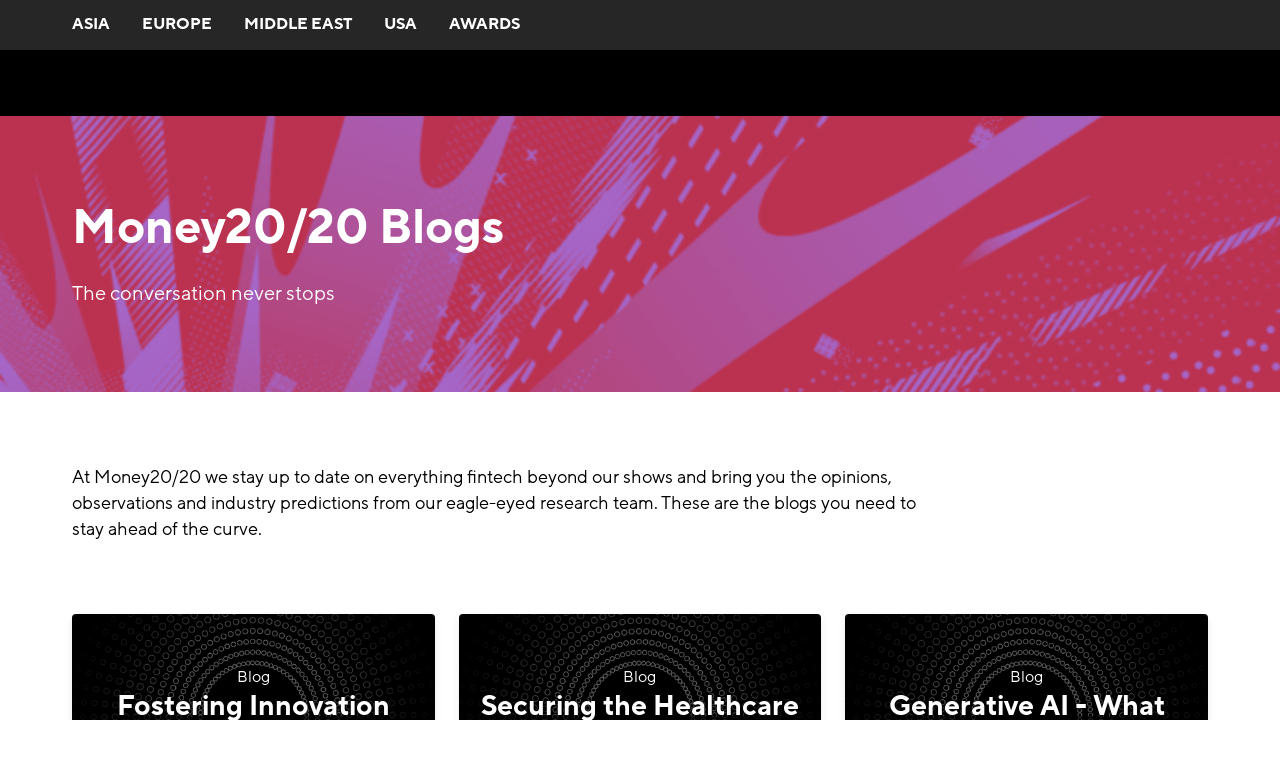

--- FILE ---
content_type: text/html; charset=utf-8
request_url: https://www.money2020.com/content/blog
body_size: 25694
content:
<!DOCTYPE html><html lang="en"><script type="text/javascript">!function(a,b,c,d,e,f,g,h){a.RaygunObject=e,a[e]=a[e]||function(){
              (a[e].o=a[e].o||[]).push(arguments)},f=b.createElement(c),g=b.getElementsByTagName(c)[0],
              f.async=1,f.src=d,g.parentNode.insertBefore(f,g),h=a.onerror,a.onerror=function(b,c,d,f,g){
              h&&h(b,c,d,f,g),g||(g=new Error(b)),a[e].q=a[e].q||[],a[e].q.push({
              e:g})}}(window,document,"script","//cdn.raygun.io/raygun4js/raygun.min.js","rg4js");

              rg4js('apiKey', 'mYFe8M0G7DKOsHFo7NniUg');
              rg4js('enableCrashReporting', true);
              rg4js('options', {
                excludedHostnames: ['localhost'],
                ignore3rdPartyErrors: true,
                disablePulse: true,
              })</script><head><title>Blogs | Money20/20</title><meta charSet="utf-8"/><meta name="viewport" content="width=device-width, initial-scale=1"/><meta name="description" content="At Money20/20 we stay up to date on everything fintech beyond our shows and bring you the opinions, observations and industry predictions from our eagle-eyed research team."/><link rel="icon" href="/money2020/favicon.ico"/><link rel="manifest" href="/money2020/manifest.webmanifest"/><link rel="apple-touch-icon" href="/money2020/apple-touch-icon.png"/><link rel="canonical" href="https://www.money2020.com/content/blog"/><meta property="og:title" content="Blogs | Money20/20"/><meta property="og:type" content="website"/><meta property="og:description" content="At Money20/20 we stay up to date on everything fintech beyond our shows and bring you the opinions, observations and industry predictions from our eagle-eyed research team."/><meta property="og:url" content=""/><meta property="og:image" content="//images.ctfassets.net/egzt9251e1gh/4z3Ryz4bDI7ZtLOuBQYGnp/69f939c6ba4f652a1ff95a9f71d8b470/money2020_socialshare.jpg"/><meta name="twitter:card" content="summary_large_image"/><meta name="twitter:title" content="Blogs | Money20/20"/><meta name="twitter:description" content="At Money20/20 we stay up to date on everything fintech beyond our shows and bring you the opinions, observations and industry predictions from our eagle-eyed research team."/><meta name="twitter:image" content="//images.ctfassets.net/egzt9251e1gh/4z3Ryz4bDI7ZtLOuBQYGnp/69f939c6ba4f652a1ff95a9f71d8b470/money2020_socialshare.jpg"/><meta name="next-head-count" content="17"/><link data-next-font="" rel="preconnect" href="/" crossorigin="anonymous"/><script id="airgap-script" data-nscript="beforeInteractive">"use strict";function _typeof(t){return(_typeof="function"==typeof Symbol&&"symbol"==typeof Symbol.iterator?function(t){return typeof t}:function(t){return t&&"function"==typeof Symbol&&t.constructor===Symbol&&t!==Symbol.prototype?"symbol":typeof t})(t)}!function(){self.airgap={readyQueue:[],ready(e){this.readyQueue.push(e)},...self.airgap};const e=()=>{const e="__tcfapiLocator",t=[],a=window;let n,s,o=a;for(;o;){try{if(o.frames[e]){n=o;break}}catch(e){}if(o===a.top)break;o=o.parent}n||(!function t(){const n=a.document,s=!!a.frames[e];if(!s)if(n.body){const t=n.createElement("iframe");t.style.cssText="display:none",t.name=e,n.body.appendChild(t)}else setTimeout(t,5);return!s}(),a.__tcfapi=function(...e){if(!e.length)return t;"setGdprApplies"===e[0]?e.length>3&&2===parseInt(e[1],10)&&"boolean"==typeof e[3]&&(s=e[3],"function"==typeof e[2]&&e[2]("set",!0)):"ping"===e[0]?"function"==typeof e[2]&&e[2]({gdprApplies:s,cmpLoaded:!1,cmpStatus:"stub"}):t.push(e)},a.addEventListener("message",(function(e){const t="string"==typeof e.data;let a={};if(t)try{a=JSON.parse(e.data)}catch(e){}else a=e.data;const n="object"==typeof a&&null!==a?a.__tcfapiCall:null;n&&window.__tcfapi(n.command,n.version,(function(a,s){let o={__tcfapiReturn:{returnValue:a,success:s,callId:n.callId}};e&&e.source&&e.source.postMessage&&e.source.postMessage(t?JSON.stringify(o):o,"*")}),n.parameter)}),!1))};airgap.ready((t=>{"TCF_EU"===t.loadOptions.consentManagerConfig.initialViewStateByPrivacyRegime[t.getRegimes()[0]]&&("undefined"!=typeof module?module.exports=e:e())}))}();</script><noscript data-n-css=""></noscript><script defer="" nomodule="" src="/_next/static/chunks/polyfills-42372ed130431b0a.js"></script><script id="airgap-external" src="https://transcend-cdn.com/cm/ef49a3f1-d8c1-47d6-88fc-50e41130631f/airgap.js" data-cfasync="false" data-local-sync="allow-network-observable" data-prompt="1" data-report-only="off" data-dismissed-view-state="Collapsed" data-tcf-ui-dismissed-view-state="Collapsed" defer="" data-nscript="beforeInteractive"></script><script src="/_next/static/chunks/webpack-6f622387f1f29b18.js" defer=""></script><script src="/_next/static/chunks/framework-88abec0c1b0674ab.js" defer=""></script><script src="/_next/static/chunks/main-b0e24a9362bd8f4a.js" defer=""></script><script src="/_next/static/chunks/pages/_app-1f9a257321a0ac01.js" defer=""></script><script src="/_next/static/chunks/pages/%5Bsite%5D/%5B...slug%5D-de3f32f49a12dfd3.js" defer=""></script><script src="/_next/static/I9t9jd7MoPkYcBUor3_HJ/_buildManifest.js" defer=""></script><script src="/_next/static/I9t9jd7MoPkYcBUor3_HJ/_ssgManifest.js" defer=""></script></head><body><div id="__next"><style data-emotion="css-global 1fl4s04">html{line-height:1.15;-webkit-text-size-adjust:100%;}body{margin:0;}main{display:block;}h1{font-size:2em;margin:0.67em 0;}hr{box-sizing:content-box;height:0;overflow:visible;}pre{font-family:monospace,monospace;font-size:1em;}a{background-color:transparent;}abbr[title]{border-bottom:none;-webkit-text-decoration:underline;text-decoration:underline;-webkit-text-decoration:underline dotted;text-decoration:underline dotted;}b,strong{font-weight:bolder;}code,kbd,samp{font-family:monospace,monospace;font-size:1em;}small{font-size:80%;}sub,sup{font-size:75%;line-height:0;position:relative;vertical-align:baseline;}sub{bottom:-0.25em;}sup{top:-0.5em;}img{border-style:none;}button,input,optgroup,select,textarea{font-family:inherit;font-size:100%;line-height:1.15;margin:0;}button,input{overflow:visible;}button,select{text-transform:none;}button,[type="button"],[type="reset"],[type="submit"]{-webkit-appearance:button;}button::-moz-focus-inner,[type="button"]::-moz-focus-inner,[type="reset"]::-moz-focus-inner,[type="submit"]::-moz-focus-inner{border-style:none;padding:0;}button:-moz-focusring,[type="button"]:-moz-focusring,[type="reset"]:-moz-focusring,[type="submit"]:-moz-focusring{outline:1px dotted ButtonText;}fieldset{padding:0.35em 0.75em 0.625em;}legend{box-sizing:border-box;color:inherit;display:table;max-width:100%;padding:0;white-space:normal;}progress{vertical-align:baseline;}textarea{overflow:auto;}[type="checkbox"],[type="radio"]{box-sizing:border-box;padding:0;}[type="number"]::-webkit-inner-spin-button,[type="number"]::-webkit-outer-spin-button{height:auto;}[type="search"]{-webkit-appearance:textfield;outline-offset:-2px;}[type="search"]::-webkit-search-decoration{-webkit-appearance:none;}::-webkit-file-upload-button{-webkit-appearance:button;font:inherit;}details{display:block;}summary{display:-webkit-box;display:-webkit-list-item;display:-ms-list-itembox;display:list-item;}template{display:none;}[hidden]{display:none;}@font-face{font-family:'Noto Sans';src:url(https://fonts.gstatic.com/s/notosans/v9/o-0IIpQlx3QUlC5A4PNr5TRASf6M7Q.woff2) format('woff2');font-weight:normal;font-display:swap;font-style:normal;}@font-face{font-family:'Noto Sans';src:url(https://fonts.gstatic.com/s/notosans/v9/o-0NIpQlx3QUlC5A4PNjXhFVZNyBx2pqPA.woff2) format('woff2');font-weight:bold;font-display:swap;font-style:normal;}@font-face{font-family:'TT Norms';font-weight:bold;font-style:normal;font-display:swap;src:url(/_next/static/6320f67c139c04f971e95d22808953e8.woff2) format('woff2'),url(/_next/static/4c11289d4bef3ac1b53a3144de9ae67f.woff) format('woff');}@font-face{font-family:'TT Norms';font-weight:800;font-style:normal;font-display:swap;src:url(/_next/static/6320f67c139c04f971e95d22808953e8.woff2) format('woff2'),url(/_next/static/4c11289d4bef3ac1b53a3144de9ae67f.woff) format('woff');}@font-face{font-family:'TT Norms Bold Italic';font-weight:800;font-style:italic;font-display:swap;src:url(/_next/static/2a507da751d1fa97d876660767afa36d.woff2) format('woff2'),url(/_next/static/ff6a387b9c97be50bc6f579d6bcbc834.woff) format('woff');}@font-face{font-family:'TT Norms';font-weight:600;font-style:normal;font-display:swap;src:url(/_next/static/e4b82b4ed92f13e7456727d1b8aa57e5.woff2) format('woff2'),url(/_next/static/5ceec3f7b99d947dad6ba752522584e7.woff) format('woff');}@font-face{font-family:'TT Norms';font-weight:600;font-style:italic;font-display:swap;src:url(/_next/static/95bbfc0a91656bb5ca026f9d64b5aeac.woff2) format('woff2'),url(/_next/static/2719db69023c76769ede6b78d839d547.woff) format('woff');}@font-face{font-family:'TT Norms Italic';font-weight:400;font-style:italic;font-display:swap;src:url(/_next/static/f417d689d0018a904c907ebc5fc023f9.woff2) format('woff2'),url(/_next/static/6de2ecaeacbd7df0eec9786049c06018.woff) format('woff');}@font-face{font-family:'TT Norms';font-weight:normal;font-style:normal;font-display:swap;src:url(/_next/static/c4e90f05899809902d30e3b0fb608532.woff2) format('woff2'),url(/_next/static/77bfd5c7f0872192cc03757fa640057e.woff) format('woff');}@font-face{font-family:'TT Norms';font-weight:normal;font-style:italic;font-display:swap;src:url(/_next/static/b24a46fe34d36cb4ef2aef905ccf57ff.woff2) format('woff2'),url(/_next/static/9723fb3db45c82189f802998f63f277a.woff) format('woff');}@font-face{font-family:'TT Norms';font-weight:500;font-style:normal;font-display:swap;src:url(/_next/static/69a59c764055f5076bb2cf5ec79d8ff3.woff2) format('woff2'),url(/_next/static/1e775079b70981ef092259ca6cd86b21.woff) format('woff');}@font-face{font-family:'TT Norms';font-weight:500;font-style:italic;font-display:swap;src:url(/_next/static/3b7d3d08897377a5be018be3a070860c.woff2) format('woff2'),url(/_next/static/e1bed15120d4613f8a2f62c9f3b694c7.woff) format('woff');}:root{font-size:62.5%;}*{box-sizing:border-box;}html{height:100%;}body{font-family:TT Norms;font-size:1.6rem;-webkit-font-smoothing:antialiased;-moz-osx-font-smoothing:grayscale;color:initial;background-color:transparent;}#__next{min-height:100vh;display:-webkit-box;display:-webkit-flex;display:-ms-flexbox;display:flex;-webkit-flex-direction:column;-ms-flex-direction:column;flex-direction:column;}a,a:hover,a:focus,a:active,a:focus:active{color:#205DD7;text-decoration-thickness:1px;text-underline-offset:0.4rem;}a:visited,a:hover:visited,a:focus:visited,a:active:visited,a:focus:active:visited{color:#611C87;}a:hover,a:hover:hover,a:focus:hover,a:active:hover,a:focus:active:hover{color:#143B89;text-decoration-thickness:2px;}a:focus,a:hover:focus,a:focus:focus,a:active:focus,a:focus:active:focus{color:black;text-decoration-thickness:2px;}img{max-width:100%;}mark{background:#FF0059;}svg{display:block;}table{border:1px solid #D2D2D2;border-collapse:collapse;border-spacing:0;margin-top:1.2rem;margin-bottom:2.4rem;text-align:left;display:block;overflow-x:auto;white-space:nowrap;width:-webkit-fit-content;width:-moz-fit-content;width:fit-content;max-width:100%;scrollbar-width:thin;scrollbar-color:#000000 transparent;}@media screen and (min-width: 768px){table{display:table;overflow-x:visible;white-space:normal;}}table thead th{background-color:#000000;border:1px solid #D2D2D2;color:#FFFFFF!important;}table th{padding:0.8rem;text-align:left;}@media screen and (min-width: 0px){table th{min-width:15rem;padding:1.2rem 1.2rem;}}table tbody td{border:1px solid #D2D2D2;padding:0.8rem;text-align:left;}@media screen and (min-width: 0px){table tbody td{min-width:15rem;padding:0.8rem 1.2rem;}}table::-webkit-scrollbar{background-color:transparent;height:8px;}table::-webkit-scrollbar-track{background-color:transparent;}table::-webkit-scrollbar-thumb{background-color:#000000;border-radius:2rem;}</style><noscript><iframe src="https://www.googletagmanager.com/ns.html?id=GTM-NLPLW2D&amp;gtm_auth=NlnRPpKjlgfFWENQBEvc0g&amp;gtm_preview=env-2" height="0" width="0" style="display:none;visibility:hidden"></iframe></noscript><style data-emotion="css 1ylma5t">.css-1ylma5t{box-sizing:border-box;margin:0;min-width:0;width:100%;display:-webkit-box;display:-webkit-flex;display:-ms-flexbox;display:flex;gap:1.2rem;-webkit-flex-direction:column;-ms-flex-direction:column;flex-direction:column;font:inherit;font-weight:500;border-radius:0.4rem;font-size:1.4rem;}.css-1ylma5t .react-hot-toast,.css-1ylma5t .react-hot-toast--success,.css-1ylma5t .react-hot-toast--error{background:#000000;color:#FFFFFF;padding:1.6rem;}.css-1ylma5t .react-hot-toast--success{background:#008810;color:#FFFFFF;}.css-1ylma5t .react-hot-toast--error{background:#EB0023;color:#FFFFFF;}</style><div class="css-1ylma5t e3mvt0s0"><div data-rht-toaster="" style="position:fixed;z-index:9999;top:156px;left:16px;right:16px;bottom:16px;pointer-events:none"></div></div><span aria-hidden="true" tabindex="-1"></span><style data-emotion="css ln6j8x">.css-ln6j8x{box-sizing:border-box;margin:0;min-width:0;position:fixed;left:4%;top:12%;-webkit-transform:translateY(-50%);-moz-transform:translateY(-50%);-ms-transform:translateY(-50%);transform:translateY(-50%);opacity:0;-webkit-transition:-webkit-transform 0.3s,zIndex 0.3s,opacity 0.3s;transition:transform 0.3s,zIndex 0.3s,opacity 0.3s;z-index:-9999;}.css-ln6j8x:focus-within{-webkit-transform:translateY(0);-moz-transform:translateY(0);-ms-transform:translateY(0);transform:translateY(0);opacity:1;z-index:1001;}</style><div class="css-ln6j8x e1ll60we0"><style data-emotion="css o44jsg">.css-o44jsg{box-sizing:border-box;margin:0;min-width:0;position:relative;background:white;padding:14px;border-radius:0.4rem;-webkit-filter:drop-shadow(0px 2px 8px rgba(0,0,0,0.15));filter:drop-shadow(0px 2px 8px rgba(0,0,0,0.15));}</style><div aria-label="Skip to content links" class="css-o44jsg e1ll60we1"><style data-emotion="css eanjsk">.css-eanjsk{display:-webkit-box;display:-webkit-flex;display:-ms-flexbox;display:flex;-webkit-flex-direction:column;-ms-flex-direction:column;flex-direction:column;gap:6px;margin:0;padding:0;list-style-type:none;}</style><ul class="css-eanjsk e1ll60we2"><li><a id="nav-link-0" href="#content">Skip to main content</a></li></ul></div></div><style data-emotion="css srb175">.css-srb175{position:-webkit-sticky;position:sticky;top:0;z-index:1000;}</style><header id="header" class="css-srb175 eb1s2eb0"><style data-emotion="css ia8qzl">.css-ia8qzl{display:-webkit-box;display:-webkit-flex;display:-ms-flexbox;display:flex;-webkit-flex-direction:row;-ms-flex-direction:row;flex-direction:row;-webkit-align-items:center;-webkit-box-align:center;-ms-flex-align:center;align-items:center;min-height:50px;height:50px;background:#262626;border-bottom:none;}@media screen and (max-width: calc(576px - 1px)){.css-ia8qzl{height:unset;}}</style><div class="css-ia8qzl e1yp89cr1"><style data-emotion="css e8g6z9">.css-e8g6z9{display:-webkit-box;display:-webkit-flex;display:-ms-flexbox;display:flex;-webkit-box-pack:justify;-webkit-justify-content:space-between;justify-content:space-between;-webkit-align-items:center;-webkit-box-align:center;-ms-flex-align:center;align-items:center;padding:0px 0.8rem;}@media screen and (min-width: 768px){.css-e8g6z9{margin:0px;padding:0px 5.6rem;}}</style><style data-emotion="css 147112q">.css-147112q{box-sizing:border-box;margin:0;min-width:0;padding-left:1.6rem;padding-right:1.6rem;width:100%;margin-left:auto;margin-right:auto;max-width:none;display:-webkit-box;display:-webkit-flex;display:-ms-flexbox;display:flex;-webkit-box-pack:justify;-webkit-justify-content:space-between;justify-content:space-between;-webkit-align-items:center;-webkit-box-align:center;-ms-flex-align:center;align-items:center;padding:0px 0.8rem;}@media screen and (min-width: 576px){.css-147112q{max-width:none;}}@media screen and (min-width: 768px){.css-147112q{max-width:960px;}}@media screen and (min-width: 992px){.css-147112q{max-width:1168px;}}@media screen and (min-width: 768px){.css-147112q{margin:0px;padding:0px 5.6rem;}}</style><div width="100%" class="e1yp89cr0 css-147112q e70vmzt0"><style data-emotion="css 61mbqb">.css-61mbqb{margin-left:0rem;}</style><style data-emotion="css itip0u">.css-itip0u{display:-webkit-box;display:-webkit-flex;display:-ms-flexbox;display:flex;position:relative;margin-left:-1.6rem;top:-1px;margin-left:0rem;}@media screen and (max-width: calc(576px - 1px)){.css-itip0u{-webkit-box-flex-wrap:wrap;-webkit-flex-wrap:wrap;-ms-flex-wrap:wrap;flex-wrap:wrap;margin:0.8rem 0;}}</style><nav type="utility" role="navigation" class="e1yp89cr3 css-itip0u e1y2avs40"><style data-emotion="css 1vrc4df">.css-1vrc4df{margin:0 16px;}</style><style data-emotion="css tvphqz">.css-tvphqz{gap:0.4rem;line-height:inherit;-webkit-text-decoration:none;text-decoration:none;display:-webkit-inline-box;display:-webkit-inline-flex;display:-ms-inline-flexbox;display:inline-flex;-webkit-align-items:center;-webkit-box-align:center;-ms-flex-align:center;align-items:center;margin:0 16px;}.css-tvphqz:focus-visible{border-radius:0.4rem;outline-width:2px;outline-offset:0.2rem;outline-color:#000000;}</style><style data-emotion="css 1fmrcjm">.css-1fmrcjm{box-sizing:border-box;margin:0;min-width:0;gap:0.4rem;line-height:inherit;-webkit-text-decoration:none;text-decoration:none;display:-webkit-inline-box;display:-webkit-inline-flex;display:-ms-inline-flexbox;display:inline-flex;-webkit-align-items:center;-webkit-box-align:center;-ms-flex-align:center;align-items:center;margin:0 16px;}.css-1fmrcjm:focus-visible{border-radius:0.4rem;outline-width:2px;outline-offset:0.2rem;outline-color:#000000;}</style><a href="https://asia.money2020.com" target="_self" type="utility" class="e1y2avs41 eo8pjl1 css-1fmrcjm e70vmzt0"><style data-emotion="css 13cd2wl">.css-13cd2wl{font-size:inherit;font-family:TT Norms;line-height:inherit;}</style><span class="css-13cd2wl eo8pjl2"><style data-emotion="css 78vz2z">.css-78vz2z{color:#FFFFFF;font-weight:bold;-webkit-text-decoration:underline;text-decoration:underline;text-decoration-thickness:2px;text-underline-offset:4px;text-decoration-color:transparent;-webkit-transition:text-decoration-color 0.2s ease-in-out,color 0.2s ease-in-out;transition:text-decoration-color 0.2s ease-in-out,color 0.2s ease-in-out;font-family:TT Norms;}a:hover .css-78vz2z,.css-78vz2z:hover{color:#FFFFFF;text-decoration-color:#FFFFFF;text-decoration-thickness:2px;text-underline-offset:4px;}</style><style data-emotion="css 1dlwev">.css-1dlwev{box-sizing:border-box;margin:0;min-width:0;width:small;height:small;font-weight:normal;font-size:1.6rem;line-height:2.4rem;color:#FFFFFF;font-weight:bold;-webkit-text-decoration:underline;text-decoration:underline;text-decoration-thickness:2px;text-underline-offset:4px;text-decoration-color:transparent;-webkit-transition:text-decoration-color 0.2s ease-in-out,color 0.2s ease-in-out;transition:text-decoration-color 0.2s ease-in-out,color 0.2s ease-in-out;font-family:TT Norms;}a:hover .css-1dlwev,.css-1dlwev:hover{color:#FFFFFF;text-decoration-color:#FFFFFF;text-decoration-thickness:2px;text-underline-offset:4px;}</style><span data-testid="link-text-id" type="utility" class="e1y2avs42 css-1dlwev evbgdzb3">ASIA</span></span></a><a href="https://europe.money2020.com" target="_self" type="utility" class="e1y2avs41 eo8pjl1 css-1fmrcjm e70vmzt0"><span class="css-13cd2wl eo8pjl2"><span data-testid="link-text-id" type="utility" class="e1y2avs42 css-1dlwev evbgdzb3">EUROPE</span></span></a><a href="https://money2020middleeast.com/" target="_self" type="utility" class="e1y2avs41 eo8pjl1 css-1fmrcjm e70vmzt0"><span class="css-13cd2wl eo8pjl2"><span data-testid="link-text-id" type="utility" class="e1y2avs42 css-1dlwev evbgdzb3">MIDDLE EAST</span></span></a><a href="https://us.money2020.com" target="_self" type="utility" class="e1y2avs41 eo8pjl1 css-1fmrcjm e70vmzt0"><span class="css-13cd2wl eo8pjl2"><span data-testid="link-text-id" type="utility" class="e1y2avs42 css-1dlwev evbgdzb3">USA</span></span></a><a target="_self" type="utility" class="e1y2avs41 eo8pjl1 css-1fmrcjm e70vmzt0" href="/awards"><span class="css-13cd2wl eo8pjl2"><span data-testid="link-text-id" type="utility" class="e1y2avs42 css-1dlwev evbgdzb3">AWARDS</span></span></a></nav></div></div><header id="header" class="css-0 eb1s2eb0"><style data-emotion="css 1gqg3wg">.css-1gqg3wg{padding:0 7.2rem;position:relative;display:-webkit-box;display:-webkit-flex;display:-ms-flexbox;display:flex;-webkit-align-items:center;-webkit-box-align:center;-ms-flex-align:center;align-items:center;min-height:66px;height:100%;border-bottom:0px;z-index:1000;background:#000000;-webkit-box-pack:justify;-webkit-justify-content:space-between;justify-content:space-between;}@media all and (-ms-high-contrast: none){.css-1gqg3wg{height:66px;}}@media screen and (max-width: calc(992px - 1px)){.css-1gqg3wg{padding:0px 7.2rem;}}@media screen and (max-width: calc(768px - 1px)){.css-1gqg3wg{padding:0px 2.4rem;}}</style><div class="css-1gqg3wg e1i5ufw30"></div></header></header><style data-emotion="css b0fht9">.css-b0fht9 [id]{scroll-margin-top:116px!important;}</style><main id="content" class="css-b0fht9 e1rbuv3l0"><style data-emotion="css 1ltlm3v">.css-1ltlm3v{min-height:27.6rem;height:100%;}</style><style data-emotion="css 1l75cm4">.css-1l75cm4{box-sizing:border-box;margin:0;min-width:0;min-height:27.6rem;position:relative;-webkit-background-position:center;background-position:center;background-repeat:no-repeat;-webkit-background-size:cover;background-size:cover;background-image:url('//images.ctfassets.net/egzt9251e1gh/61hOgy3ju5kidildwwq5FT/5bc75b34b33f57beb67b4ce6d31c0618/hero-left.png?w=1920');min-height:27.6rem;height:100%;}@media (max-width: 1200px){.css-1l75cm4{background-image:url('//images.ctfassets.net/egzt9251e1gh/61hOgy3ju5kidildwwq5FT/5bc75b34b33f57beb67b4ce6d31c0618/hero-left.png?w=1200');}}@media (max-width: 992px){.css-1l75cm4{background-image:url('//images.ctfassets.net/egzt9251e1gh/61hOgy3ju5kidildwwq5FT/5bc75b34b33f57beb67b4ce6d31c0618/hero-left.png?w=992');}}@media (max-width: 768px){.css-1l75cm4{background-image:url('//images.ctfassets.net/egzt9251e1gh/61hOgy3ju5kidildwwq5FT/5bc75b34b33f57beb67b4ce6d31c0618/hero-left.png?w=768');}}@media (max-width: 576px){.css-1l75cm4{background-image:url('//images.ctfassets.net/egzt9251e1gh/61hOgy3ju5kidildwwq5FT/5bc75b34b33f57beb67b4ce6d31c0618/hero-left.png?w=576');}}</style><div data-testid="media-image" src="//images.ctfassets.net/egzt9251e1gh/61hOgy3ju5kidildwwq5FT/5bc75b34b33f57beb67b4ce6d31c0618/hero-left.png?w=1920" class="e1tqqfxi0 css-1l75cm4 eqazp5o1"><style data-emotion="css 1h7qzqm">.css-1h7qzqm{box-sizing:border-box;margin:0;min-width:0;display:-webkit-box;display:-webkit-flex;display:-ms-flexbox;display:flex;min-height:27.6rem;height:100%;background-color:rgba(0, 0, 0, 0.2);-webkit-flex-direction:column;-ms-flex-direction:column;flex-direction:column;-webkit-align-items:center;-webkit-box-align:center;-ms-flex-align:center;align-items:center;-webkit-box-pack:center;-ms-flex-pack:center;-webkit-justify-content:center;justify-content:center;}</style><div class="css-1h7qzqm e1tqqfxi3"><style data-emotion="css 1i8sqr6">.css-1i8sqr6{box-sizing:border-box;margin:0;min-width:0;padding-left:1.6rem;padding-right:1.6rem;width:100%;margin-left:auto;margin-right:auto;max-width:none;}@media screen and (min-width: 576px){.css-1i8sqr6{max-width:none;}}@media screen and (min-width: 768px){.css-1i8sqr6{max-width:960px;}}@media screen and (min-width: 992px){.css-1i8sqr6{max-width:1168px;}}</style><div width="100%" class="css-1i8sqr6 e70vmzt0"><style data-emotion="css 1twr9c3">.css-1twr9c3{box-sizing:border-box;margin:0;min-width:0;margin-left:-1.2rem;margin-right:-1.2rem;-webkit-box-flex-wrap:wrap;-webkit-flex-wrap:wrap;-ms-flex-wrap:wrap;flex-wrap:wrap;-webkit-box-pack:start;-ms-flex-pack:start;-webkit-justify-content:flex-start;justify-content:flex-start;display:-webkit-box;display:-webkit-flex;display:-ms-flexbox;display:flex;}</style><div class="css-1twr9c3 e70vmzt1"><style data-emotion="css 1cdaoex">.css-1cdaoex{box-sizing:border-box;margin:0;min-width:0;padding-left:1.2rem;padding-right:1.2rem;height:auto;width:12px;text-align:left;width:100%;}@media screen and (min-width: 768px){.css-1cdaoex{width:8px;}}@media screen and (min-width: 768px){.css-1cdaoex{width:66.66666666666666%;}}</style><div height="auto" width="12,,8" class="css-1cdaoex e1958c9o0"><style data-emotion="css 7hnlsw">.css-7hnlsw{box-sizing:border-box;margin:0;min-width:0;-webkit-align-items:flex-start;-webkit-box-align:flex-start;-ms-flex-align:flex-start;align-items:flex-start;padding-left:0;padding-right:0;padding-top:2.4rem;padding-bottom:2.4rem;-webkit-flex-direction:column;-ms-flex-direction:column;flex-direction:column;display:-webkit-box;display:-webkit-flex;display:-ms-flexbox;display:flex;}</style><div class="css-7hnlsw e70vmzt1"><style data-emotion="css 72vgnf">.css-72vgnf{box-sizing:border-box;margin:0;min-width:0;width:xsmall;height:xsmall;color:#FFFFFF;font-weight:normal;font-size:3.2rem;line-height:3.8rem;font-weight:bold;font-family:TT Norms;word-wrap:break-word;overflow-wrap:break-word;word-break:break-word;max-width:100%;}@media screen and (min-width: 576px){.css-72vgnf{width:medium;height:medium;}}@media screen and (min-width: 576px){.css-72vgnf{font-size:4.8rem;line-height:5.6rem;}}</style><h1 color="#FFFFFF" font-weight="normal" class="css-72vgnf evbgdzb1">Money20/20 Blogs</h1><style data-emotion="css 1c6fpmc">.css-1c6fpmc{box-sizing:border-box;margin:0;min-width:0;width:large;height:large;color:#FFFFFF;padding-top:2.4rem;font-weight:normal;font-size:2rem;line-height:2.8rem;}</style><p color="#FFFFFF" class="css-1c6fpmc evbgdzb3">The conversation never stops</p></div></div></div></div></div></div><style data-emotion="css vurnku">.css-vurnku{box-sizing:border-box;margin:0;min-width:0;}</style><div data-testid="spacer-id" class="css-vurnku e1o176590"><style data-emotion="css bz41w2">.css-bz41w2{box-sizing:border-box;margin:0;min-width:0;margin-top:4.8rem;margin-bottom:4.8rem;width:100%;}@media screen and (min-width: 768px){.css-bz41w2{margin-top:7.2rem;margin-bottom:7.2rem;}}.css-bz41w2 div{scroll-margin-top:126px!important;}</style><div data-testid="spacer-child-wrapper" class="css-bz41w2 e1o176591"><style data-emotion="css nc4m1y">.css-nc4m1y{box-sizing:border-box;margin:0;min-width:0;padding-left:1.6rem;padding-right:1.6rem;width:100%;margin-left:auto;margin-right:auto;max-width:none;}@media screen and (min-width: 576px){.css-nc4m1y{max-width:none;}}@media screen and (min-width: 768px){.css-nc4m1y{max-width:960px;}}@media screen and (min-width: 992px){.css-nc4m1y{max-width:1168px;}}</style><div width="100%" id="blogs-intro" class="ezb43301 css-nc4m1y e70vmzt0"><div class="css-1twr9c3 e70vmzt1"><style data-emotion="css 1k50y9j">.css-1k50y9j{box-sizing:border-box;margin:0;min-width:0;padding-left:1.2rem;padding-right:1.2rem;height:auto;width:12px;width:100%;}@media screen and (min-width: 768px){.css-1k50y9j{width:9px;}}@media screen and (min-width: 768px){.css-1k50y9j{width:75%;}}</style><div height="auto" width="12,,9" class="css-1k50y9j e1958c9o0"><style data-emotion="css 1git7hb">.css-1git7hb{box-sizing:border-box;margin:0;min-width:0;-webkit-align-items:normal;-webkit-box-align:normal;-ms-flex-align:normal;align-items:normal;display:-webkit-box;display:-webkit-flex;display:-ms-flexbox;display:flex;-webkit-flex-direction:column;-ms-flex-direction:column;flex-direction:column;padding:0;padding-left:0;padding-right:0;}</style><div class="css-1git7hb ezb43300"><style data-emotion="css 1c9noep">.css-1c9noep{width:100%;margin-top:0;text-align:left;}@media screen and (max-width: calc(576px - 1px)){.css-1c9noep{margin-top:0;}}.css-1c9noep p:first-of-type{margin-top:0;}.css-1c9noep p:last-of-type{margin-bottom:0;}@media all and (-ms-high-contrast: none),(-ms-high-contrast: active){.css-1c9noep{-webkit-flex:0 0 auto;-ms-flex:0 0 auto;flex:0 0 auto;}}</style><style data-emotion="css 1h3p0dj">.css-1h3p0dj{box-sizing:border-box;margin:0;min-width:0;width:large;height:large;font-weight:normal;font-size:2rem;line-height:2.8rem;width:100%;margin-top:0;text-align:left;}@media screen and (max-width: calc(576px - 1px)){.css-1h3p0dj{margin-top:0;}}.css-1h3p0dj p:first-of-type{margin-top:0;}.css-1h3p0dj p:last-of-type{margin-bottom:0;}@media all and (-ms-high-contrast: none),(-ms-high-contrast: active){.css-1h3p0dj{-webkit-flex:0 0 auto;-ms-flex:0 0 auto;flex:0 0 auto;}}</style><div class="ezb43302 css-1h3p0dj evbgdzb3"><style data-emotion="css 1m2fhhe">.css-1m2fhhe{font-size:1.8rem;line-height:2.6rem;}.css-1m2fhhe h1,.css-1m2fhhe h2,.css-1m2fhhe h3,.css-1m2fhhe h4,.css-1m2fhhe h5{font-family:TT Norms;margin:2.4rem 0;font-weight:bold;}.css-1m2fhhe h1{font-size:3.2rem;line-height:4rem;font-weight:bold;}.css-1m2fhhe h2{font-size:2.8rem;line-height:3.6rem;font-weight:bold;}.css-1m2fhhe h3{font-size:2.4rem;line-height:3.2rem;font-weight:bold;}.css-1m2fhhe h4{font-size:2rem;line-height:2.8rem;font-weight:bold;}.css-1m2fhhe h5{font-size:1.4rem;line-height:2.2rem;font-weight:bold;text-transform:inherit;letter-spacing:inherit;}.css-1m2fhhe p{font-family:TT Norms;font-size:1.8rem;line-height:2.6rem;white-space:pre-line;}.css-1m2fhhe li{font-family:TT Norms;padding-top:1.2rem;}.css-1m2fhhe li:first-of-type{padding-top:0px;}.css-1m2fhhe strong{font-weight:bold;}.css-1m2fhhe strong em{font-family:TT Norms Bold Italic;}.css-1m2fhhe em{font-style:italic;font-family:TT Norms Italic;}.css-1m2fhhe em strong{font-family:TT Norms Bold Italic;}</style><div class="css-1m2fhhe ea4ddxv0"><p>At Money20/20 we stay up to date on everything fintech beyond our shows and bring you the opinions, observations and industry predictions from our eagle-eyed research team. These are the blogs you need to stay ahead of the curve.</p>
</div></div></div></div></div></div></div><div data-testid="spacer-child-wrapper" class="css-bz41w2 e1o176591"><div width="100%" id="blogs" class="brand-link-color css-1i8sqr6 e70vmzt0"><style data-emotion="css 1lfxlz9">.css-1lfxlz9{box-sizing:border-box;margin:0;min-width:0;margin-left:-1.2rem;margin-right:-1.2rem;-webkit-box-flex-wrap:wrap;-webkit-flex-wrap:wrap;-ms-flex-wrap:wrap;flex-wrap:wrap;-webkit-align-items:stretch;-webkit-box-align:stretch;-ms-flex-align:stretch;align-items:stretch;display:-webkit-box;display:-webkit-flex;display:-ms-flexbox;display:flex;}</style><div class="css-1lfxlz9 e70vmzt1"><style data-emotion="css 1gpnyqv">.css-1gpnyqv{box-sizing:border-box;margin:0;min-width:0;padding-left:1.2rem;padding-right:1.2rem;height:auto;width:12px;margin-bottom:1.6rem;width:100%;}@media screen and (min-width: 576px){.css-1gpnyqv{width:12px;margin-bottom:2.4rem;}}@media screen and (min-width: 768px){.css-1gpnyqv{width:6px;}}@media screen and (min-width: 992px){.css-1gpnyqv{width:6px;}}@media screen and (min-width: 1200px){.css-1gpnyqv{width:4px;}}@media screen and (min-width: 576px){.css-1gpnyqv{width:100%;}}@media screen and (min-width: 768px){.css-1gpnyqv{width:50%;}}@media screen and (min-width: 992px){.css-1gpnyqv{width:50%;}}@media screen and (min-width: 1200px){.css-1gpnyqv{width:33.33333333333333%;}}</style><div height="auto" width="12,12,6,6,4" class="css-1gpnyqv e1958c9o0"><style data-emotion="css ykf6n7">.css-ykf6n7{box-sizing:border-box;margin:0;min-width:0;border-radius:4px;box-shadow:0 4px 8px 0 rgba(0, 0, 0, 0.08);overflow:hidden;-webkit-transition:box-shadow 0.5s;transition:box-shadow 0.5s;position:relative;z-index:0;height:100%;display:-webkit-box;display:-webkit-flex;display:-ms-flexbox;display:flex;-webkit-flex-direction:column;-ms-flex-direction:column;flex-direction:column;}.css-ykf6n7:hover{box-shadow:0 4px 8px 0 rgba(0,0,0,0.08),0 4px 8px 0 rgba(0,0,0,0.08);}.css-ykf6n7 a,.css-ykf6n7 a:hover,.css-ykf6n7 a:focus,.css-ykf6n7 a:active,.css-ykf6n7 a:focus:active{-webkit-text-decoration:none;text-decoration:none;color:#000000;}.css-ykf6n7 a:visited,.css-ykf6n7 a:hover:visited,.css-ykf6n7 a:focus:visited,.css-ykf6n7 a:active:visited,.css-ykf6n7 a:focus:active:visited{color:#000000;}.css-ykf6n7 a:hover,.css-ykf6n7 a:hover:hover,.css-ykf6n7 a:focus:hover,.css-ykf6n7 a:active:hover,.css-ykf6n7 a:focus:active:hover{-webkit-text-decoration:none;text-decoration:none;color:#707070;}.css-ykf6n7 a:active,.css-ykf6n7 a:hover:active,.css-ykf6n7 a:focus:active,.css-ykf6n7 a:active:active,.css-ykf6n7 a:focus:active:active{-webkit-text-decoration:none;text-decoration:none;color:#000000;}</style><div class="css-ykf6n7 e13wscss0"><style data-emotion="css 16dx9dx">.css-16dx9dx{background-color:transparent;}</style><div class="css-16dx9dx e13wscss10"><style data-emotion="css 4yxxwq">.css-4yxxwq{display:block;height:100%;}</style><style data-emotion="css 18quyoz">.css-18quyoz{gap:0.4rem;line-height:inherit;-webkit-text-decoration:none;text-decoration:none;display:-webkit-inline-box;display:-webkit-inline-flex;display:-ms-inline-flexbox;display:inline-flex;-webkit-align-items:center;-webkit-box-align:center;-ms-flex-align:center;align-items:center;display:block;height:100%;}.css-18quyoz:focus-visible{border-radius:0.4rem;outline-width:2px;outline-offset:0.2rem;outline-color:#000000;}</style><style data-emotion="css pi6sff">.css-pi6sff{box-sizing:border-box;margin:0;min-width:0;gap:0.4rem;line-height:inherit;-webkit-text-decoration:none;text-decoration:none;display:-webkit-inline-box;display:-webkit-inline-flex;display:-ms-inline-flexbox;display:inline-flex;-webkit-align-items:center;-webkit-box-align:center;-ms-flex-align:center;align-items:center;display:block;height:100%;}.css-pi6sff:focus-visible{border-radius:0.4rem;outline-width:2px;outline-offset:0.2rem;outline-color:#000000;}</style><a target="_self" class="e13wscss9 eo8pjl1 css-pi6sff e70vmzt0" href="/content/blog/asian-regulators-takeaways-2024"><style data-emotion="css 13cd2wl">.css-13cd2wl{font-size:inherit;font-family:TT Norms;line-height:inherit;}</style><span class="css-13cd2wl eo8pjl2"><style data-emotion="css 1wxg2n2">.css-1wxg2n2{height:auto;padding-bottom:56.25%;width:100%;display:block;}</style><style data-emotion="css 127zexp">.css-127zexp{box-sizing:border-box;margin:0;min-width:0;position:relative;-webkit-background-position:center;background-position:center;background-repeat:no-repeat;-webkit-background-size:cover;background-size:cover;background-image:url('//images.ctfassets.net/egzt9251e1gh/2NYhjkA8ObrrxVtFR3X7QF/0cf3d655d200702778ef439e1e9e534b/Circles.PNG?w=560');height:auto;padding-bottom:56.25%;width:100%;display:block;}@media (max-width: 1200px){.css-127zexp{background-image:url('//images.ctfassets.net/egzt9251e1gh/2NYhjkA8ObrrxVtFR3X7QF/0cf3d655d200702778ef439e1e9e534b/Circles.PNG?w=363');}}@media (max-width: 992px){.css-127zexp{background-image:url('//images.ctfassets.net/egzt9251e1gh/2NYhjkA8ObrrxVtFR3X7QF/0cf3d655d200702778ef439e1e9e534b/Circles.PNG?w=304');}}@media (max-width: 768px){.css-127zexp{background-image:url('//images.ctfassets.net/egzt9251e1gh/2NYhjkA8ObrrxVtFR3X7QF/0cf3d655d200702778ef439e1e9e534b/Circles.PNG?w=356');}}@media (max-width: 576px){.css-127zexp{background-image:url('//images.ctfassets.net/egzt9251e1gh/2NYhjkA8ObrrxVtFR3X7QF/0cf3d655d200702778ef439e1e9e534b/Circles.PNG?w=544');}}</style><div data-testid="media-image" src="//images.ctfassets.net/egzt9251e1gh/2NYhjkA8ObrrxVtFR3X7QF/0cf3d655d200702778ef439e1e9e534b/Circles.PNG?w=560" class="e13wscss4 css-127zexp eqazp5o1"><style data-emotion="css juk6rv">.css-juk6rv{box-sizing:border-box;margin:0;min-width:0;position:absolute;left:0;bottom:0;padding:0.8rem 1.6rem;width:100%;height:100%;left:50%;top:50%;-webkit-transform:translate(-50%, -50%);-moz-transform:translate(-50%, -50%);-ms-transform:translate(-50%, -50%);transform:translate(-50%, -50%);text-align:center;color:#FFFFFF;display:-webkit-box;display:-webkit-flex;display:-ms-flexbox;display:flex;-webkit-box-pack:center;-ms-flex-pack:center;-webkit-justify-content:center;justify-content:center;-webkit-align-items:center;-webkit-box-align:center;-ms-flex-align:center;align-items:center;-webkit-flex-direction:column;-ms-flex-direction:column;flex-direction:column;}.css-juk6rv p{color:white;font-weight:bold;text-shadow:0 0 3px #000000,0 0 3px rgba(0, 0, 0, 0.6);}.css-juk6rv a{color:white;text-shadow:0 0 3px #000000,0 0 3px rgba(0, 0, 0, 0.6);}.css-juk6rv h3{text-shadow:0 0 3px #000000,0 0 3px rgba(0, 0, 0, 0.6);}.css-juk6rv h4{text-shadow:0 0 3px #000000,0 0 3px rgba(0, 0, 0, 0.6);}</style><div class="css-juk6rv ei7ebax1"><style data-emotion="css ajonve">.css-ajonve{box-sizing:border-box;margin:0;min-width:0;width:small;height:small;font-weight:normal;font-size:1.6rem;line-height:2.4rem;}</style><h3 class="css-ajonve evbgdzb3">Blog</h3><style data-emotion="css l8vmkb">.css-l8vmkb{color:#FFFFFF;font-weight:1px;-webkit-text-decoration:underline;text-decoration:underline;text-decoration-thickness:2px;text-underline-offset:4px;text-decoration-color:transparent;-webkit-transition:text-decoration-color 0.2s ease-in-out,color 0.2s ease-in-out;transition:text-decoration-color 0.2s ease-in-out,color 0.2s ease-in-out;padding:0;}a:hover .css-l8vmkb,.css-l8vmkb:hover{color:#FFFFFF;text-decoration-color:#FFFFFF;text-decoration-thickness:2px;text-underline-offset:4px;}.css-l8vmkb::before{content:"";}</style><style data-emotion="css 1ib0pyr">.css-1ib0pyr{box-sizing:border-box;margin:0;min-width:0;display:-webkit-box!important;-webkit-line-clamp:2;-webkit-box-orient:vertical;overflow:hidden;text-overflow:ellipsis;padding-bottom:1px;word-wrap:break-word;overflow-wrap:break-word;word-break:break-word;}</style><div class="css-1ib0pyr evbgdzb0"><style data-emotion="css hv3nsu">.css-hv3nsu{box-sizing:border-box;margin:0;min-width:0;width:medium;height:medium;margin-bottom:0.4rem;font-size:2.8rem;line-height:3.6rem;font-weight:bold;font-family:TT Norms;padding:0 0 0 0.4rem;color:#FFFFFF;font-weight:1px;-webkit-text-decoration:underline;text-decoration:underline;text-decoration-thickness:2px;text-underline-offset:4px;text-decoration-color:transparent;-webkit-transition:text-decoration-color 0.2s ease-in-out,color 0.2s ease-in-out;transition:text-decoration-color 0.2s ease-in-out,color 0.2s ease-in-out;padding:0;}.css-hv3nsu::before{content:"/";position:relative;top:0;left:-0.4rem;color:#FF0059;font-weight:bold;}a:hover .css-hv3nsu,.css-hv3nsu:hover{color:#FFFFFF;text-decoration-color:#FFFFFF;text-decoration-thickness:2px;text-underline-offset:4px;}.css-hv3nsu::before{content:"";}</style><h3 class="ei7ebax0 css-hv3nsu evbgdzb2">Fostering Innovation with Asian Regulators</h3></div></div></div></span></a></div><style data-emotion="css 16070x8">.css-16070x8{box-sizing:border-box;margin:0;min-width:0;height:100%;display:-webkit-box;display:-webkit-flex;display:-ms-flexbox;display:flex;-webkit-flex-direction:column;-ms-flex-direction:column;flex-direction:column;-webkit-flex:1;-ms-flex:1;flex:1;padding:1.2rem 1.6rem 1.2rem;background-color:#FFFFFF;border:0;border-top:0;}.css-16070x8 a:visited .e13wscss6{color:inherit;}</style><div class="css-16070x8 e13wscss2"><div class="css-vurnku e70vmzt0"><style data-emotion="css 19mtsjn">.css-19mtsjn{box-sizing:border-box;margin:0;min-width:0;display:-webkit-box!important;-webkit-line-clamp:3;-webkit-box-orient:vertical;overflow:hidden;text-overflow:ellipsis;padding-bottom:1px;word-wrap:break-word;overflow-wrap:break-word;word-break:break-word;}</style><div class="css-19mtsjn evbgdzb0"><style data-emotion="css 1u1thwm">.css-1u1thwm{box-sizing:border-box;margin:0;min-width:0;width:medium;height:medium;font-weight:normal;font-size:1.8rem;line-height:2.6rem;}</style><p class="css-1u1thwm evbgdzb3">Asian financial regulators met at Money20/20 Asia in 2024 for a closed-door discussion on fostering innovation and collaboration in the region&#x27;s fintech landscape.</p></div></div></div></div></div><div height="auto" width="12,12,6,6,4" class="css-1gpnyqv e1958c9o0"><div class="css-ykf6n7 e13wscss0"><div class="css-16dx9dx e13wscss10"><a target="_self" class="e13wscss9 eo8pjl1 css-pi6sff e70vmzt0" href="/content/blog/securing-the-healthcare-payment-maze"><span class="css-13cd2wl eo8pjl2"><div data-testid="media-image" src="//images.ctfassets.net/egzt9251e1gh/2NYhjkA8ObrrxVtFR3X7QF/0cf3d655d200702778ef439e1e9e534b/Circles.PNG?w=560" class="e13wscss4 css-127zexp eqazp5o1"><div class="css-juk6rv ei7ebax1"><h3 class="css-ajonve evbgdzb3">Blog</h3><div class="css-1ib0pyr evbgdzb0"><h3 class="ei7ebax0 css-hv3nsu evbgdzb2">Securing the Healthcare Payment Maze</h3></div></div></div></span></a></div><div class="css-16070x8 e13wscss2"><div class="css-vurnku e70vmzt0"><div class="css-19mtsjn evbgdzb0"><p class="css-1u1thwm evbgdzb3">Healthcare is vital to every society, and positioning ourselves to have greater options in the healthcare payments space can only help provide greater security.</p></div></div></div></div></div><div height="auto" width="12,12,6,6,4" class="css-1gpnyqv e1958c9o0"><div class="css-ykf6n7 e13wscss0"><div class="css-16dx9dx e13wscss10"><a href="https://www.money2020.com/content/blog/generative-ai-what-does-it-mean-for-fintech" target="_self" class="e13wscss9 eo8pjl1 css-pi6sff e70vmzt0"><span class="css-13cd2wl eo8pjl2"><div data-testid="media-image" src="//images.ctfassets.net/egzt9251e1gh/2NYhjkA8ObrrxVtFR3X7QF/0cf3d655d200702778ef439e1e9e534b/Circles.PNG?w=560" class="e13wscss4 css-127zexp eqazp5o1"><div class="css-juk6rv ei7ebax1"><h3 class="css-ajonve evbgdzb3">Blog</h3><div class="css-1ib0pyr evbgdzb0"><h3 class="ei7ebax0 css-hv3nsu evbgdzb2">Generative AI - What Does it Mean for Fintech?</h3></div></div></div></span></a></div><div class="css-16070x8 e13wscss2"><div class="css-vurnku e70vmzt0"><div class="css-19mtsjn evbgdzb0"><p class="css-1u1thwm evbgdzb3">At a time when ChatGPT is all the buzz, Nick Holland looks at what Generative AI means for fintech.</p></div></div></div></div></div><div height="auto" width="12,12,6,6,4" class="css-1gpnyqv e1958c9o0"><div class="css-ykf6n7 e13wscss0"><div class="css-16dx9dx e13wscss10"><a href="https://www.money2020.com/content/blog/farhan-ahmad-paynet-interview" target="_self" class="e13wscss9 eo8pjl1 css-pi6sff e70vmzt0"><span class="css-13cd2wl eo8pjl2"><div data-testid="media-image" src="//images.ctfassets.net/egzt9251e1gh/2NYhjkA8ObrrxVtFR3X7QF/0cf3d655d200702778ef439e1e9e534b/Circles.PNG?w=560" class="e13wscss4 css-127zexp eqazp5o1"><div class="css-juk6rv ei7ebax1"><h3 class="css-ajonve evbgdzb3">Blog</h3><div class="css-1ib0pyr evbgdzb0"><h3 class="ei7ebax0 css-hv3nsu evbgdzb2">Private to Public. Advice from a Fintech Veteran</h3></div></div></div></span></a></div><div class="css-16070x8 e13wscss2"><div class="css-vurnku e70vmzt0"><div class="css-19mtsjn evbgdzb0"><p class="css-1u1thwm evbgdzb3">Farhan Ahmad, CEO of PayNet, discusses his career and Asian fintech today.</p></div></div></div></div></div><div height="auto" width="12,12,6,6,4" class="css-1gpnyqv e1958c9o0"><div class="css-ykf6n7 e13wscss0"><div class="css-16dx9dx e13wscss10"><a target="_self" class="e13wscss9 eo8pjl1 css-pi6sff e70vmzt0" href="/content/blog/bitcoin-is-absolutely-going-to-usd1-million-mark-my-words"><span class="css-13cd2wl eo8pjl2"><div data-testid="media-image" src="//images.ctfassets.net/egzt9251e1gh/2NYhjkA8ObrrxVtFR3X7QF/0cf3d655d200702778ef439e1e9e534b/Circles.PNG?w=560" class="e13wscss4 css-127zexp eqazp5o1"><div class="css-juk6rv ei7ebax1"><h3 class="css-ajonve evbgdzb3">Blog</h3><div class="css-1ib0pyr evbgdzb0"><h3 class="ei7ebax0 css-hv3nsu evbgdzb2">Bitcoin is absolutely going to $1 million.</h3></div></div></div></span></a></div><div class="css-16070x8 e13wscss2"><div class="css-vurnku e70vmzt0"><div class="css-19mtsjn evbgdzb0"><p class="css-1u1thwm evbgdzb3">A bold statement from Ian Horne. </p></div></div></div></div></div><div height="auto" width="12,12,6,6,4" class="css-1gpnyqv e1958c9o0"><div class="css-ykf6n7 e13wscss0"><div class="css-16dx9dx e13wscss10"><a target="_self" class="e13wscss9 eo8pjl1 css-pi6sff e70vmzt0" href="/content/blog/a-bard-days-night"><span class="css-13cd2wl eo8pjl2"><div data-testid="media-image" src="//images.ctfassets.net/egzt9251e1gh/2NYhjkA8ObrrxVtFR3X7QF/0cf3d655d200702778ef439e1e9e534b/Circles.PNG?w=560" class="e13wscss4 css-127zexp eqazp5o1"><div class="css-juk6rv ei7ebax1"><h3 class="css-ajonve evbgdzb3">Blog</h3><div class="css-1ib0pyr evbgdzb0"><h3 class="ei7ebax0 css-hv3nsu evbgdzb2">A Bard Day&#x27;s Night</h3></div></div></div></span></a></div><div class="css-16070x8 e13wscss2"><div class="css-vurnku e70vmzt0"><div class="css-19mtsjn evbgdzb0"><p class="css-1u1thwm evbgdzb3">It is mere months since ChatGPT announced itself to the world, confidently slicing through the hordes yelling ‘ARE YOU NOT ENTERTAINED?’, at an enraptured LinkedIn rabble. 
</p></div></div></div></div></div><div height="auto" width="12,12,6,6,4" class="css-1gpnyqv e1958c9o0"><div class="css-ykf6n7 e13wscss0"><div class="css-16dx9dx e13wscss10"><a target="_self" class="e13wscss9 eo8pjl1 css-pi6sff e70vmzt0" href="/content/blog/is-breaking-up-the-answer"><span class="css-13cd2wl eo8pjl2"><div data-testid="media-image" src="//images.ctfassets.net/egzt9251e1gh/2NYhjkA8ObrrxVtFR3X7QF/0cf3d655d200702778ef439e1e9e534b/Circles.PNG?w=560" class="e13wscss4 css-127zexp eqazp5o1"><div class="css-juk6rv ei7ebax1"><h3 class="css-ajonve evbgdzb3">Blog</h3><div class="css-1ib0pyr evbgdzb0"><h3 class="ei7ebax0 css-hv3nsu evbgdzb2">Is Breaking Up the Answer? Maybe, says FIS</h3></div></div></div></span></a></div><div class="css-16070x8 e13wscss2"><div class="css-vurnku e70vmzt0"><div class="css-19mtsjn evbgdzb0"><p class="css-1u1thwm evbgdzb3">FIS is reportedly set to spinoff Worldpay, undoing the $43 billion acquisition it completed a mere four years ago. At the time, the Worldpay acquisition was seen as a strategic move to expand FIS footprint in the rapidly growing payments industry. 
</p></div></div></div></div></div><div height="auto" width="12,12,6,6,4" class="css-1gpnyqv e1958c9o0"><div class="css-ykf6n7 e13wscss0"><div class="css-16dx9dx e13wscss10"><a target="_self" class="e13wscss9 eo8pjl1 css-pi6sff e70vmzt0" href="/content/blog/the-cashless-cupid"><span class="css-13cd2wl eo8pjl2"><div data-testid="media-image" src="//images.ctfassets.net/egzt9251e1gh/2NYhjkA8ObrrxVtFR3X7QF/0cf3d655d200702778ef439e1e9e534b/Circles.PNG?w=560" class="e13wscss4 css-127zexp eqazp5o1"><div class="css-juk6rv ei7ebax1"><h3 class="css-ajonve evbgdzb3">Blog</h3><div class="css-1ib0pyr evbgdzb0"><h3 class="ei7ebax0 css-hv3nsu evbgdzb2">The Cashless Cupid Gen Z’s Valentine Payment Plans</h3></div></div></div></span></a></div><div class="css-16070x8 e13wscss2"><div class="css-vurnku e70vmzt0"><div class="css-19mtsjn evbgdzb0"><p class="css-1u1thwm evbgdzb3">Money20/20 is off to Stockholm next week for our first World Tour of the year, bringing our party to the fintech community of Sthlm Fintech Week. Since it’s going to be Valentine’s Day, we thought a good talking point would be how Gen Z are treating their loved ones.</p></div></div></div></div></div><div height="auto" width="12,12,6,6,4" class="css-1gpnyqv e1958c9o0"><div class="css-ykf6n7 e13wscss0"><div class="css-16dx9dx e13wscss10"><a target="_self" class="e13wscss9 eo8pjl1 css-pi6sff e70vmzt0" href="/content/blog/2023-survival-guide"><span class="css-13cd2wl eo8pjl2"><div data-testid="media-image" src="//images.ctfassets.net/egzt9251e1gh/2NYhjkA8ObrrxVtFR3X7QF/0cf3d655d200702778ef439e1e9e534b/Circles.PNG?w=560" class="e13wscss4 css-127zexp eqazp5o1"><div class="css-juk6rv ei7ebax1"><h3 class="css-ajonve evbgdzb3">Blog</h3><div class="css-1ib0pyr evbgdzb0"><h3 class="ei7ebax0 css-hv3nsu evbgdzb2">2023 Survival Guide</h3></div></div></div></span></a></div><div class="css-16070x8 e13wscss2"><div class="css-vurnku e70vmzt0"><div class="css-19mtsjn evbgdzb0"><p class="css-1u1thwm evbgdzb3">Let’s be blunt: 2022 was a catastrophic year for BNPL. In fact, the only silver lining was the distraction of FTX’s epic unraveling.  
</p></div></div></div></div></div><div height="auto" width="12,12,6,6,4" class="css-1gpnyqv e1958c9o0"><div class="css-ykf6n7 e13wscss0"><div class="css-16dx9dx e13wscss10"><a target="_self" class="e13wscss9 eo8pjl1 css-pi6sff e70vmzt0" href="/content/blog/looking-back-looking-forward"><span class="css-13cd2wl eo8pjl2"><div data-testid="media-image" src="//images.ctfassets.net/egzt9251e1gh/2NYhjkA8ObrrxVtFR3X7QF/0cf3d655d200702778ef439e1e9e534b/Circles.PNG?w=560" class="e13wscss4 css-127zexp eqazp5o1"><div class="css-juk6rv ei7ebax1"><h3 class="css-ajonve evbgdzb3">Blog</h3><div class="css-1ib0pyr evbgdzb0"><h3 class="ei7ebax0 css-hv3nsu evbgdzb2">Looking Back, Looking Forward…</h3></div></div></div></span></a></div><div class="css-16070x8 e13wscss2"><div class="css-vurnku e70vmzt0"><div class="css-19mtsjn evbgdzb0"><p class="css-1u1thwm evbgdzb3">It’s that time of year once again when the fintech industry collectively looks to past events to extrapolate out potential trends and forecasts for the coming year. 

Here’s my personal interpretation of where we can see these categories play out in the coming year…
</p></div></div></div></div></div><div height="auto" width="12,12,6,6,4" class="css-1gpnyqv e1958c9o0"><div class="css-ykf6n7 e13wscss0"><div class="css-16dx9dx e13wscss10"><a target="_self" class="e13wscss9 eo8pjl1 css-pi6sff e70vmzt0" href="/content/blog/whats-the-secs-beef-with-order-flow"><span class="css-13cd2wl eo8pjl2"><div data-testid="media-image" src="//images.ctfassets.net/egzt9251e1gh/2NYhjkA8ObrrxVtFR3X7QF/0cf3d655d200702778ef439e1e9e534b/Circles.PNG?w=560" class="e13wscss4 css-127zexp eqazp5o1"><div class="css-juk6rv ei7ebax1"><h3 class="css-ajonve evbgdzb3">Blog</h3><div class="css-1ib0pyr evbgdzb0"><h3 class="ei7ebax0 css-hv3nsu evbgdzb2">What’s the SEC’s beef with order flow? </h3></div></div></div></span></a></div><div class="css-16070x8 e13wscss2"><div class="css-vurnku e70vmzt0"><div class="css-19mtsjn evbgdzb0"><p class="css-1u1thwm evbgdzb3">Last week, Robinhood had an unlikely savior in the form of the US Securities and Exchange Commission (SEC), following reports the regulator wouldn’t ban payments for order flow. </p></div></div></div></div></div><div height="auto" width="12,12,6,6,4" class="css-1gpnyqv e1958c9o0"><div class="css-ykf6n7 e13wscss0"><div class="css-16dx9dx e13wscss10"><a target="_self" class="e13wscss9 eo8pjl1 css-pi6sff e70vmzt0" href="/content/blog/patagonia-and-a-lesson-in-the-value-of-purpose"><span class="css-13cd2wl eo8pjl2"><div data-testid="media-image" src="//images.ctfassets.net/egzt9251e1gh/2NYhjkA8ObrrxVtFR3X7QF/0cf3d655d200702778ef439e1e9e534b/Circles.PNG?w=560" class="e13wscss4 css-127zexp eqazp5o1"><div class="css-juk6rv ei7ebax1"><h3 class="css-ajonve evbgdzb3">Blog</h3><div class="css-1ib0pyr evbgdzb0"><h3 class="ei7ebax0 css-hv3nsu evbgdzb2">Patagonia and a lesson in the value of purpose </h3></div></div></div></span></a></div><div class="css-16070x8 e13wscss2"><div class="css-vurnku e70vmzt0"><div class="css-19mtsjn evbgdzb0"><p class="css-1u1thwm evbgdzb3">“Earth is now our only shareholder”. Yvon Chouinard, the founder of Patagonia announced he was giving away his $3 billion company.</p></div></div></div></div></div><div height="auto" width="12,12,6,6,4" class="css-1gpnyqv e1958c9o0"><div class="css-ykf6n7 e13wscss0"><div class="css-16dx9dx e13wscss10"><a target="_self" class="e13wscss9 eo8pjl1 css-pi6sff e70vmzt0" href="/content/blog/2022-09-08-finding-the-right-friction-in-payments"><span class="css-13cd2wl eo8pjl2"><div data-testid="media-image" src="//images.ctfassets.net/egzt9251e1gh/2NYhjkA8ObrrxVtFR3X7QF/0cf3d655d200702778ef439e1e9e534b/Circles.PNG?w=560" class="e13wscss4 css-127zexp eqazp5o1"><div class="css-juk6rv ei7ebax1"><h3 class="css-ajonve evbgdzb3">Blog</h3><div class="css-1ib0pyr evbgdzb0"><h3 class="ei7ebax0 css-hv3nsu evbgdzb2">Finding the Right Friction in Payments</h3></div></div></div></span></a></div><div class="css-16070x8 e13wscss2"><div class="css-vurnku e70vmzt0"><div class="css-19mtsjn evbgdzb0"><p class="css-1u1thwm evbgdzb3">A word that is endemic in the fintech vernacular today is “frictionless.” We are led to believe that consumers want payment transactions to be without friction....
</p></div></div></div></div></div><div height="auto" width="12,12,6,6,4" class="css-1gpnyqv e1958c9o0"><div class="css-ykf6n7 e13wscss0"><div class="css-16dx9dx e13wscss10"><a target="_self" class="e13wscss9 eo8pjl1 css-pi6sff e70vmzt0" href="/content/blog/defi-and-the-financial-inclusion-fallacy"><span class="css-13cd2wl eo8pjl2"><div data-testid="media-image" src="//images.ctfassets.net/egzt9251e1gh/2NYhjkA8ObrrxVtFR3X7QF/0cf3d655d200702778ef439e1e9e534b/Circles.PNG?w=560" class="e13wscss4 css-127zexp eqazp5o1"><div class="css-juk6rv ei7ebax1"><h3 class="css-ajonve evbgdzb3">Blog</h3><div class="css-1ib0pyr evbgdzb0"><h3 class="ei7ebax0 css-hv3nsu evbgdzb2">Defi and the Financial Inclusion Fallacy</h3></div></div></div></span></a></div><div class="css-16070x8 e13wscss2"><div class="css-vurnku e70vmzt0"><div class="css-19mtsjn evbgdzb0"><p class="css-1u1thwm evbgdzb3">We can’t see how DeFi can move the needle in any substantial way when it comes to financial inclusion.  </p></div></div></div></div></div><div height="auto" width="12,12,6,6,4" class="css-1gpnyqv e1958c9o0"><div class="css-ykf6n7 e13wscss0"><div class="css-16dx9dx e13wscss10"><a target="_self" class="e13wscss9 eo8pjl1 css-pi6sff e70vmzt0" href="/content/blog/doing-better-together"><span class="css-13cd2wl eo8pjl2"><div data-testid="media-image" src="//images.ctfassets.net/egzt9251e1gh/2NYhjkA8ObrrxVtFR3X7QF/0cf3d655d200702778ef439e1e9e534b/Circles.PNG?w=560" class="e13wscss4 css-127zexp eqazp5o1"><div class="css-juk6rv ei7ebax1"><h3 class="css-ajonve evbgdzb3">Blog</h3><div class="css-1ib0pyr evbgdzb0"><h3 class="ei7ebax0 css-hv3nsu evbgdzb2">Doing Better Together.</h3></div></div></div></span></a></div><div class="css-16070x8 e13wscss2"><div class="css-vurnku e70vmzt0"><div class="css-19mtsjn evbgdzb0"><p class="css-1u1thwm evbgdzb3">Read this sit down interview with Tracey Davies, President of Money20/20 to discuss diversity and inclusion initiatives for Money20/20 attendees.</p></div></div></div></div></div><div height="auto" width="12,12,6,6,4" class="css-1gpnyqv e1958c9o0"><div class="css-ykf6n7 e13wscss0"><div class="css-16dx9dx e13wscss10"><a target="_self" class="e13wscss9 eo8pjl1 css-pi6sff e70vmzt0" href="/content/blog/death-of-plastic"><span class="css-13cd2wl eo8pjl2"><div data-testid="media-image" src="//images.ctfassets.net/egzt9251e1gh/2NYhjkA8ObrrxVtFR3X7QF/0cf3d655d200702778ef439e1e9e534b/Circles.PNG?w=560" class="e13wscss4 css-127zexp eqazp5o1"><div class="css-juk6rv ei7ebax1"><h3 class="css-ajonve evbgdzb3">Blog</h3><div class="css-1ib0pyr evbgdzb0"><h3 class="ei7ebax0 css-hv3nsu evbgdzb2">Death of Plastic – On The Cards?</h3></div></div></div></span></a></div><div class="css-16070x8 e13wscss2"><div class="css-vurnku e70vmzt0"><div class="css-19mtsjn evbgdzb0"><p class="css-1u1thwm evbgdzb3">Do you think we will see the demise of cards before the demise of cash?</p></div></div></div></div></div><div height="auto" width="12,12,6,6,4" class="css-1gpnyqv e1958c9o0"><div class="css-ykf6n7 e13wscss0"><div class="css-16dx9dx e13wscss10"><a target="_self" class="e13wscss9 eo8pjl1 css-pi6sff e70vmzt0" href="/content/blog/2022-08-15-past-performance-is-not-an-indicator-of-the-future"><span class="css-13cd2wl eo8pjl2"><div data-testid="media-image" src="//images.ctfassets.net/egzt9251e1gh/2NYhjkA8ObrrxVtFR3X7QF/0cf3d655d200702778ef439e1e9e534b/Circles.PNG?w=560" class="e13wscss4 css-127zexp eqazp5o1"><div class="css-juk6rv ei7ebax1"><h3 class="css-ajonve evbgdzb3">Blog</h3><div class="css-1ib0pyr evbgdzb0"><h3 class="ei7ebax0 css-hv3nsu evbgdzb2">Past Performance Is Not An Indicator Of The Future</h3></div></div></div></span></a></div><div class="css-16070x8 e13wscss2"><div class="css-vurnku e70vmzt0"><div class="css-19mtsjn evbgdzb0"><p class="css-1u1thwm evbgdzb3">VCs love investing in past founders. That’s not just making them bad at picking tomorrow’s winners – it’s also a barrier to diversity.</p></div></div></div></div></div><div height="auto" width="12,12,6,6,4" class="css-1gpnyqv e1958c9o0"><div class="css-ykf6n7 e13wscss0"><div class="css-16dx9dx e13wscss10"><a target="_self" class="e13wscss9 eo8pjl1 css-pi6sff e70vmzt0" href="/content/blog/b2b-bnpl"><span class="css-13cd2wl eo8pjl2"><div data-testid="media-image" src="//images.ctfassets.net/egzt9251e1gh/2NYhjkA8ObrrxVtFR3X7QF/0cf3d655d200702778ef439e1e9e534b/Circles.PNG?w=560" class="e13wscss4 css-127zexp eqazp5o1"><div class="css-juk6rv ei7ebax1"><h3 class="css-ajonve evbgdzb3">Blog</h3><div class="css-1ib0pyr evbgdzb0"><h3 class="ei7ebax0 css-hv3nsu evbgdzb2">B2B BNPL</h3></div></div></div></span></a></div><div class="css-16070x8 e13wscss2"><div class="css-vurnku e70vmzt0"><div class="css-19mtsjn evbgdzb0"><p class="css-1u1thwm evbgdzb3">While Klarna and Affirm bear the brunt of a global economic downturn, B2B BNPL is thriving. </p></div></div></div></div></div><div height="auto" width="12,12,6,6,4" class="css-1gpnyqv e1958c9o0"><div class="css-ykf6n7 e13wscss0"><div class="css-16dx9dx e13wscss10"><a target="_self" class="e13wscss9 eo8pjl1 css-pi6sff e70vmzt0" href="/content/blog/what-will-fintech-do"><span class="css-13cd2wl eo8pjl2"><div data-testid="media-image" src="//images.ctfassets.net/egzt9251e1gh/2NYhjkA8ObrrxVtFR3X7QF/0cf3d655d200702778ef439e1e9e534b/Circles.PNG?w=560" class="e13wscss4 css-127zexp eqazp5o1"><div class="css-juk6rv ei7ebax1"><h3 class="css-ajonve evbgdzb3">Blog</h3><div class="css-1ib0pyr evbgdzb0"><h3 class="ei7ebax0 css-hv3nsu evbgdzb2">What will fintech do during the climate wars?</h3></div></div></div></span></a></div><div class="css-16070x8 e13wscss2"><div class="css-vurnku e70vmzt0"><div class="css-19mtsjn evbgdzb0"><p class="css-1u1thwm evbgdzb3">Europe had a glimpse into a bleak future last week with blistering temperatures and ferocious wildfires sweeping through the continent.</p></div></div></div></div></div><div height="auto" width="12,12,6,6,4" class="css-1gpnyqv e1958c9o0"><div class="css-ykf6n7 e13wscss0"><div class="css-16dx9dx e13wscss10"><a target="_self" class="e13wscss9 eo8pjl1 css-pi6sff e70vmzt0" href="/content/blog/blog-metaverse-the-future-of-commerce-or-a-bus-ride-to-nowhere"><span class="css-13cd2wl eo8pjl2"><div data-testid="media-image" src="//images.ctfassets.net/egzt9251e1gh/2NYhjkA8ObrrxVtFR3X7QF/0cf3d655d200702778ef439e1e9e534b/Circles.PNG?w=560" class="e13wscss4 css-127zexp eqazp5o1"><div class="css-juk6rv ei7ebax1"><h3 class="css-ajonve evbgdzb3">Blog</h3><div class="css-1ib0pyr evbgdzb0"><h3 class="ei7ebax0 css-hv3nsu evbgdzb2">Metaverse - The Future of Commerce?</h3></div></div></div></span></a></div><div class="css-16070x8 e13wscss2"><div class="css-vurnku e70vmzt0"><div class="css-19mtsjn evbgdzb0"><p class="css-1u1thwm evbgdzb3">At Money20/20 Europe last month we unpacked the potential for the Metaverse in the financial services realm with two dedicated sessions.</p></div></div></div></div></div><div height="auto" width="12,12,6,6,4" class="css-1gpnyqv e1958c9o0"><div class="css-ykf6n7 e13wscss0"><div class="css-16dx9dx e13wscss10"><a target="_self" class="e13wscss9 eo8pjl1 css-pi6sff e70vmzt0" href="/content/blog/fintech-innovation-in-the-startup-nation"><span class="css-13cd2wl eo8pjl2"><div data-testid="media-image" src="//images.ctfassets.net/egzt9251e1gh/2NYhjkA8ObrrxVtFR3X7QF/0cf3d655d200702778ef439e1e9e534b/Circles.PNG?w=560" class="e13wscss4 css-127zexp eqazp5o1"><div class="css-juk6rv ei7ebax1"><h3 class="css-ajonve evbgdzb3">Blog</h3><div class="css-1ib0pyr evbgdzb0"><h3 class="ei7ebax0 css-hv3nsu evbgdzb2">Fintech innovation in the startup nation</h3></div></div></div></span></a></div><div class="css-16070x8 e13wscss2"><div class="css-vurnku e70vmzt0"><div class="css-19mtsjn evbgdzb0"><p class="css-1u1thwm evbgdzb3">Here’s what we saw and heard from the Future of Payments conference held in Jerusalem, organized by the Bank of Israel (BOI).</p></div></div></div></div></div><div height="auto" width="12,12,6,6,4" class="css-1gpnyqv e1958c9o0"><div class="css-ykf6n7 e13wscss0"><div class="css-16dx9dx e13wscss10"><a target="_self" class="e13wscss9 eo8pjl1 css-pi6sff e70vmzt0" href="/content/blog/blog-esg-aint-easy"><span class="css-13cd2wl eo8pjl2"><div data-testid="media-image" src="//images.ctfassets.net/egzt9251e1gh/2NYhjkA8ObrrxVtFR3X7QF/0cf3d655d200702778ef439e1e9e534b/Circles.PNG?w=560" class="e13wscss4 css-127zexp eqazp5o1"><div class="css-juk6rv ei7ebax1"><h3 class="css-ajonve evbgdzb3">Blog</h3><div class="css-1ib0pyr evbgdzb0"><h3 class="ei7ebax0 css-hv3nsu evbgdzb2">ESG Ain’t EaSY</h3></div></div></div></span></a></div><div class="css-16070x8 e13wscss2"><div class="css-vurnku e70vmzt0"><div class="css-19mtsjn evbgdzb0"><p class="css-1u1thwm evbgdzb3">Why we need ESG standards and understanding, it&#x27;s not a scam.</p></div></div></div></div></div><div height="auto" width="12,12,6,6,4" class="css-1gpnyqv e1958c9o0"><div class="css-ykf6n7 e13wscss0"><div class="css-16dx9dx e13wscss10"><a target="_self" class="e13wscss9 eo8pjl1 css-pi6sff e70vmzt0" href="/content/blog/the-fintech-zeitgeist-never-a-dull-moment"><span class="css-13cd2wl eo8pjl2"><div data-testid="media-image" src="//images.ctfassets.net/egzt9251e1gh/2NYhjkA8ObrrxVtFR3X7QF/0cf3d655d200702778ef439e1e9e534b/Circles.PNG?w=560" class="e13wscss4 css-127zexp eqazp5o1"><div class="css-juk6rv ei7ebax1"><h3 class="css-ajonve evbgdzb3">Blog</h3><div class="css-1ib0pyr evbgdzb0"><h3 class="ei7ebax0 css-hv3nsu evbgdzb2">The Fintech Zeitgeist - Never a Dull Moment</h3></div></div></div></span></a></div><div class="css-16070x8 e13wscss2"><div class="css-vurnku e70vmzt0"><div class="css-19mtsjn evbgdzb0"><p class="css-1u1thwm evbgdzb3">Recap of the Future of Payments conference held in Jerusalem, organized by the Bank of Israel (BOI). The conference was filled with fantastic fintech content covering everything from open banking to central bank digital currency (CBDC).</p></div></div></div></div></div><div height="auto" width="12,12,6,6,4" class="css-1gpnyqv e1958c9o0"><div class="css-ykf6n7 e13wscss0"><div class="css-16dx9dx e13wscss10"><a target="_self" class="e13wscss9 eo8pjl1 css-pi6sff e70vmzt0" href="/content/blog/the-normalization-of-crypto"><span class="css-13cd2wl eo8pjl2"><div data-testid="media-image" src="//images.ctfassets.net/egzt9251e1gh/2NYhjkA8ObrrxVtFR3X7QF/0cf3d655d200702778ef439e1e9e534b/Circles.PNG?w=560" class="e13wscss4 css-127zexp eqazp5o1"><div class="css-juk6rv ei7ebax1"><h3 class="css-ajonve evbgdzb3">Blog</h3><div class="css-1ib0pyr evbgdzb0"><h3 class="ei7ebax0 css-hv3nsu evbgdzb2">The Normalization of Crypto</h3></div></div></div></span></a></div><div class="css-16070x8 e13wscss2"><div class="css-vurnku e70vmzt0"><div class="css-19mtsjn evbgdzb0"><p class="css-1u1thwm evbgdzb3">Opinion piece based on a couple of recent interviews we have conducted for Money20/20’s &quot;The Moneypot&quot; podcast.</p></div></div></div></div></div><div height="auto" width="12,12,6,6,4" class="css-1gpnyqv e1958c9o0"><div class="css-ykf6n7 e13wscss0"><div class="css-16dx9dx e13wscss10"><a target="_self" class="e13wscss9 eo8pjl1 css-pi6sff e70vmzt0" href="/content/blog/nft"><span class="css-13cd2wl eo8pjl2"><div data-testid="media-image" src="//images.ctfassets.net/egzt9251e1gh/2NYhjkA8ObrrxVtFR3X7QF/0cf3d655d200702778ef439e1e9e534b/Circles.PNG?w=560" class="e13wscss4 css-127zexp eqazp5o1"><div class="css-juk6rv ei7ebax1"><h3 class="css-ajonve evbgdzb3">Blog</h3><div class="css-1ib0pyr evbgdzb0"><h3 class="ei7ebax0 css-hv3nsu evbgdzb2">NFT - How much for a JPEG?</h3></div></div></div></span></a></div><div class="css-16070x8 e13wscss2"><div class="css-vurnku e70vmzt0"><div class="css-19mtsjn evbgdzb0"><p class="css-1u1thwm evbgdzb3">If you’ve watched the news in the last year, you’ll inevitably have been exposed to the latest of crypto acronyms… </p></div></div></div></div></div><div height="auto" width="12,12,6,6,4" class="css-1gpnyqv e1958c9o0"><div class="css-ykf6n7 e13wscss0"><div class="css-16dx9dx e13wscss10"><a target="_self" class="e13wscss9 eo8pjl1 css-pi6sff e70vmzt0" href="/content/blog/apples-razors"><span class="css-13cd2wl eo8pjl2"><div data-testid="media-image" src="//images.ctfassets.net/egzt9251e1gh/2NYhjkA8ObrrxVtFR3X7QF/0cf3d655d200702778ef439e1e9e534b/Circles.PNG?w=560" class="e13wscss4 css-127zexp eqazp5o1"><div class="css-juk6rv ei7ebax1"><h3 class="css-ajonve evbgdzb3">Blog</h3><div class="css-1ib0pyr evbgdzb0"><h3 class="ei7ebax0 css-hv3nsu evbgdzb2">Apple&#x27;s Razors</h3></div></div></div></span></a></div><div class="css-16070x8 e13wscss2"><div class="css-vurnku e70vmzt0"><div class="css-19mtsjn evbgdzb0"><p class="css-1u1thwm evbgdzb3">Apple&#x27;s tea leaves are pretty hard to read but what do you think?</p></div></div></div></div></div><div height="auto" width="12,12,6,6,4" class="css-1gpnyqv e1958c9o0"><div class="css-ykf6n7 e13wscss0"><div class="css-16dx9dx e13wscss10"><a target="_self" class="e13wscss9 eo8pjl1 css-pi6sff e70vmzt0" href="/content/blog/esg-and-its-discontents"><span class="css-13cd2wl eo8pjl2"><div data-testid="media-image" src="//images.ctfassets.net/egzt9251e1gh/2NYhjkA8ObrrxVtFR3X7QF/0cf3d655d200702778ef439e1e9e534b/Circles.PNG?w=560" class="e13wscss4 css-127zexp eqazp5o1"><div class="css-juk6rv ei7ebax1"><h3 class="css-ajonve evbgdzb3">Blog</h3><div class="css-1ib0pyr evbgdzb0"><h3 class="ei7ebax0 css-hv3nsu evbgdzb2">ESG and its discontents</h3></div></div></div></span></a></div><div class="css-16070x8 e13wscss2"><div class="css-vurnku e70vmzt0"><div class="css-19mtsjn evbgdzb0"><p class="css-1u1thwm evbgdzb3">With an increased awareness around ESG it begs the question: How do rating agencies and compliance bodies measure ESG metrics?</p></div></div></div></div></div><div height="auto" width="12,12,6,6,4" class="css-1gpnyqv e1958c9o0"><div class="css-ykf6n7 e13wscss0"><div class="css-16dx9dx e13wscss10"><a href="https://www.money2020.com/content/blog/nft" target="_self" class="e13wscss9 eo8pjl1 css-pi6sff e70vmzt0"><span class="css-13cd2wl eo8pjl2"><div data-testid="media-image" src="//images.ctfassets.net/egzt9251e1gh/2NYhjkA8ObrrxVtFR3X7QF/0cf3d655d200702778ef439e1e9e534b/Circles.PNG?w=560" class="e13wscss4 css-127zexp eqazp5o1"><div class="css-juk6rv ei7ebax1"><h3 class="css-ajonve evbgdzb3">Blog</h3><div class="css-1ib0pyr evbgdzb0"><h3 class="ei7ebax0 css-hv3nsu evbgdzb2">Ceci N’est Pas un NFT</h3></div></div></div></span></a></div><div class="css-16070x8 e13wscss2"><div class="css-vurnku e70vmzt0"><div class="css-19mtsjn evbgdzb0"><p class="css-1u1thwm evbgdzb3"> It’s just a JPEG, right?</p></div></div></div></div></div><div height="auto" width="12,12,6,6,4" class="css-1gpnyqv e1958c9o0"><div class="css-ykf6n7 e13wscss0"><div class="css-16dx9dx e13wscss10"><a target="_self" class="e13wscss9 eo8pjl1 css-pi6sff e70vmzt0" href="/content/blog/stockholmies"><span class="css-13cd2wl eo8pjl2"><div data-testid="media-image" src="//images.ctfassets.net/egzt9251e1gh/2NYhjkA8ObrrxVtFR3X7QF/0cf3d655d200702778ef439e1e9e534b/Circles.PNG?w=560" class="e13wscss4 css-127zexp eqazp5o1"><div class="css-juk6rv ei7ebax1"><h3 class="css-ajonve evbgdzb3">Blog</h3><div class="css-1ib0pyr evbgdzb0"><h3 class="ei7ebax0 css-hv3nsu evbgdzb2">Stockholmies</h3></div></div></div></span></a></div><div class="css-16070x8 e13wscss2"><div class="css-vurnku e70vmzt0"><div class="css-19mtsjn evbgdzb0"><p class="css-1u1thwm evbgdzb3">A message from our Global Head of Insights and Networks</p></div></div></div></div></div><div height="auto" width="12,12,6,6,4" class="css-1gpnyqv e1958c9o0"><div class="css-ykf6n7 e13wscss0"><div class="css-16dx9dx e13wscss10"><a target="_self" class="e13wscss9 eo8pjl1 css-pi6sff e70vmzt0" href="/content/blog/for-a-sustainable-future"><span class="css-13cd2wl eo8pjl2"><div data-testid="media-image" src="//images.ctfassets.net/egzt9251e1gh/2NYhjkA8ObrrxVtFR3X7QF/0cf3d655d200702778ef439e1e9e534b/Circles.PNG?w=560" class="e13wscss4 css-127zexp eqazp5o1"><div class="css-juk6rv ei7ebax1"><h3 class="css-ajonve evbgdzb3">Blog</h3><div class="css-1ib0pyr evbgdzb0"><h3 class="ei7ebax0 css-hv3nsu evbgdzb2">For A Sustainable Future</h3></div></div></div></span></a></div><div class="css-16070x8 e13wscss2"><div class="css-vurnku e70vmzt0"><div class="css-19mtsjn evbgdzb0"><p class="css-1u1thwm evbgdzb3">...So with Banga now just the World Bank president waiting, it’s time to ask, ‘&#x27;what will the World Bank according to Mr Banga mean for fintech?’
</p></div></div></div></div></div></div></div></div></div></main><style data-emotion="css nrnkge">.css-nrnkge{background:#000000;padding:0.8rem 0 0 0;margin-top:auto;}</style><footer role="contentinfo" class="css-nrnkge e1hafpo09"><style data-emotion="css 1djmjjz">.css-1djmjjz{box-sizing:border-box;margin:0;min-width:0;width:100%;margin-left:auto;margin-right:auto;max-width:100%;}@media screen and (min-width: 576px){.css-1djmjjz{padding-left:7.2rem;padding-right:7.2rem;}}</style><div width="100%" class="css-1djmjjz e70vmzt0"><style data-emotion="css 17rr6n6">.css-17rr6n6{color:white;margin:0;}.css-17rr6n6>div:first-of-type{-webkit-order:1;-ms-flex-order:1;order:1;}.css-17rr6n6>div:last-of-type{-webkit-order:2;-ms-flex-order:2;order:2;}@media screen and (min-width: 576px){.css-17rr6n6{padding:1.2rem 0;}.css-17rr6n6>div:first-of-type{-webkit-order:unset;-ms-flex-order:unset;order:unset;}.css-17rr6n6>div:last-of-type{-webkit-order:unset;-ms-flex-order:unset;order:unset;margin-left:auto;}}</style><style data-emotion="css ww89qv">.css-ww89qv{box-sizing:border-box;margin:0;min-width:0;margin-left:-1.2rem;margin-right:-1.2rem;-webkit-box-flex-wrap:wrap;-webkit-flex-wrap:wrap;-ms-flex-wrap:wrap;flex-wrap:wrap;display:-webkit-box;display:-webkit-flex;display:-ms-flexbox;display:flex;color:white;margin:0;}.css-ww89qv>div:first-of-type{-webkit-order:1;-ms-flex-order:1;order:1;}.css-ww89qv>div:last-of-type{-webkit-order:2;-ms-flex-order:2;order:2;}@media screen and (min-width: 576px){.css-ww89qv{padding:1.2rem 0;}.css-ww89qv>div:first-of-type{-webkit-order:unset;-ms-flex-order:unset;order:unset;}.css-ww89qv>div:last-of-type{-webkit-order:unset;-ms-flex-order:unset;order:unset;margin-left:auto;}}</style><div class="e1hafpo03 css-ww89qv e70vmzt1"><style data-emotion="css y8aj3r">.css-y8aj3r{padding:0;}</style><style data-emotion="css ay146f">.css-ay146f{box-sizing:border-box;margin:0;min-width:0;padding-left:1.2rem;padding-right:1.2rem;height:auto;width:12px;width:100%;padding:0;}@media screen and (min-width: 576px){.css-ay146f{padding-right:2.4rem;}}@media screen and (min-width: 992px){.css-ay146f{width:6px;}}@media screen and (min-width: 1200px){.css-ay146f{width:3px;}}@media screen and (min-width: 992px){.css-ay146f{width:50%;}}@media screen and (min-width: 1200px){.css-ay146f{width:25%;}}</style><div height="auto" width="12,,,6,3" class="e1hafpo011 css-ay146f e1958c9o0"><style data-emotion="css 1ykayyu">.css-1ykayyu{background:#000000;border-top:0;border-color:#000000;color:#FFFFFF;}.css-1ykayyu svg{fill:#FFFFFF;}</style><div class="css-1ykayyu e1hafpo04"><style data-emotion="css iru97x">.css-iru97x{box-sizing:border-box;margin:0;min-width:0;padding-left:1.6rem;padding-right:1.6rem;width:100%;margin-left:auto;margin-right:auto;max-width:none;padding:0;}@media screen and (min-width: 576px){.css-iru97x{max-width:none;}}@media screen and (min-width: 768px){.css-iru97x{max-width:960px;}}@media screen and (min-width: 992px){.css-iru97x{max-width:1168px;}}</style><div width="100%" class="e1hafpo05 css-iru97x e70vmzt0"><div><style data-emotion="css c2srm3">.css-c2srm3{padding:1.6rem;padding-top:0;padding-bottom:0;}@media screen and (min-width: 576px){.css-c2srm3{padding:1.6rem;padding-left:0;}}</style><div class="css-c2srm3 e1yo8d9q1"><style data-emotion="css iqjf8m">.css-iqjf8m{font-size:large;}</style><style data-emotion="css 1y0ec9u">.css-1y0ec9u{box-sizing:border-box;margin:0;min-width:0;width:medium;height:medium;font-weight:normal;font-size:1.8rem;line-height:2.6rem;font-size:large;}</style><p class="e1yo8d9q2 css-1y0ec9u evbgdzb3">Follow us:</p></div><style data-emotion="css y7481q">.css-y7481q{box-sizing:border-box;margin:0;min-width:0;display:-webkit-box;display:-webkit-flex;display:-ms-flexbox;display:flex;border-top:0;padding:1.6rem;-webkit-align-items:center;-webkit-box-align:center;-ms-flex-align:center;align-items:center;-webkit-box-flex-wrap:wrap;-webkit-flex-wrap:wrap;-ms-flex-wrap:wrap;flex-wrap:wrap;row-gap:5px;}@media screen and (min-width: 576px){.css-y7481q{padding-left:0;padding-top:1.6rem;border-top:1px solid #D2D2D2;}}</style><div class="css-y7481q e1yo8d9q3"><style data-emotion="css 1rhi1nw">.css-1rhi1nw a,.css-1rhi1nw svg{margin-right:0.8rem;width:3.2rem;height:3.2rem;}@media screen and (min-width: 576px){.css-1rhi1nw a,.css-1rhi1nw svg{margin-right:0.8rem;width:2.4rem;height:2.4rem;}}</style><div class="css-1rhi1nw e1yo8d9q4"><style data-emotion="css w8f3av">.css-w8f3av{display:-webkit-box;display:-webkit-flex;display:-ms-flexbox;display:flex;margin-left:0.8rem;}.css-w8f3av:first-of-type{margin-left:0;}</style><style data-emotion="css 1f3hvdx">.css-1f3hvdx{gap:0.4rem;line-height:inherit;-webkit-text-decoration:none;text-decoration:none;display:-webkit-inline-box;display:-webkit-inline-flex;display:-ms-inline-flexbox;display:inline-flex;-webkit-align-items:center;-webkit-box-align:center;-ms-flex-align:center;align-items:center;display:-webkit-box;display:-webkit-flex;display:-ms-flexbox;display:flex;margin-left:0.8rem;}.css-1f3hvdx:focus-visible{border-radius:0.4rem;outline-width:2px;outline-offset:0.2rem;outline-color:#000000;}.css-1f3hvdx:first-of-type{margin-left:0;}</style><style data-emotion="css nh0m5j">.css-nh0m5j{box-sizing:border-box;margin:0;min-width:0;gap:0.4rem;line-height:inherit;-webkit-text-decoration:none;text-decoration:none;display:-webkit-inline-box;display:-webkit-inline-flex;display:-ms-inline-flexbox;display:inline-flex;-webkit-align-items:center;-webkit-box-align:center;-ms-flex-align:center;align-items:center;display:-webkit-box;display:-webkit-flex;display:-ms-flexbox;display:flex;margin-left:0.8rem;}.css-nh0m5j:focus-visible{border-radius:0.4rem;outline-width:2px;outline-offset:0.2rem;outline-color:#000000;}.css-nh0m5j:first-of-type{margin-left:0;}</style><a href="https://www.facebook.com/Money2020/" target="_blank" aria-label="FacebookCircle" name="FacebookCircle" class="e1yo8d9q5 eo8pjl1 css-nh0m5j e70vmzt0"><style data-emotion="css 13cd2wl">.css-13cd2wl{font-size:inherit;font-family:TT Norms;line-height:inherit;}</style><span class="css-13cd2wl eo8pjl2"><style data-emotion="css 15503oo">.css-15503oo{width:28px;min-width:28px;height:28px;display:inline-block;vertical-align:middle;pointer-events:none;}</style><span height="28px" width="28px" data-testid="icon" aria-hidden="true" display="inline-block" class="css-15503oo e1o6po0j0"><svg width="100%" height="100%" viewBox="0 0 30 26" fill="#000000" stroke="none" stroke-width="2" stroke-linecap="butt" stroke-linejoin="bevel"><path d="M14 0C21.7315 0 28 6.2685 28 14C28 21.7315 21.7315 28 14 28C6.2685 28 0 21.7315 0 14C0 6.2685 6.2685 0 14 0ZM18.6667 8.491V5.25H15.9997C13.5497 5.25 12.0003 7.11667 12.0003 9.78717V11.732H9.33333V14.9718H12.0003V22.75H15.3335V14.9718H18.0005L18.6667 11.732H15.3335V10.4347C15.3335 9.13967 16.0008 8.491 17.3332 8.491H18.6667V8.491Z"></path></svg></span></span></a></div><div class="css-1rhi1nw e1yo8d9q4"><a href="https://x.com/money2020/" target="_blank" aria-label="TwitterCircle" name="TwitterCircle" class="e1yo8d9q5 eo8pjl1 css-nh0m5j e70vmzt0"><span class="css-13cd2wl eo8pjl2"><span height="28px" width="28px" data-testid="icon" aria-hidden="true" display="inline-block" class="css-15503oo e1o6po0j0"><svg width="100%" height="100%" viewBox="0 0 30 26" fill="#000000" stroke="none" stroke-width="2" stroke-linecap="butt" stroke-linejoin="bevel"><path d="M14 28C21.732 28 28 21.732 28 14C28 6.26801 21.732 0 14 0C6.26801 0 0 6.26801 0 14C0 21.732 6.26801 28 14 28ZM21.4785 6L15.5222 12.7749L22 22H17.2356L12.8732 15.7878L7.41154 22H6L12.2466 14.8955L6 6H10.7644L14.8952 11.8826L20.0671 6H21.4785ZM17.8997 21.0075H20.0677L10.0882 7.03974H7.92014L17.8997 21.0075Z"></path></svg></span></span></a></div><div class="css-1rhi1nw e1yo8d9q4"><a href="https://www.linkedin.com/company/money2020" target="_blank" aria-label="LinkedinCircle" name="LinkedinCircle" class="e1yo8d9q5 eo8pjl1 css-nh0m5j e70vmzt0"><span class="css-13cd2wl eo8pjl2"><span height="28px" width="28px" data-testid="icon" aria-hidden="true" display="inline-block" class="css-15503oo e1o6po0j0"><svg width="100%" height="100%" viewBox="0 0 30 26" fill="#000000" stroke="none" stroke-width="2" stroke-linecap="butt" stroke-linejoin="bevel"><path d="M14 0C21.7315 0 28 6.2685 28 14C28 21.7315 21.7315 28 14 28C6.2685 28 0 21.7315 0 14C0 6.2685 6.2685 0 14 0ZM10.4428 10.9713H7.1925V20.4167H10.4417V10.9713H10.4428ZM18.424 10.7473C16.8793 10.7473 16.0988 11.4812 15.6415 12.096L15.4933 12.3072V10.9702H12.243L12.2547 11.5348C12.2617 12.2768 12.2628 13.5742 12.2605 14.9532L12.243 20.4167H15.4933V15.141C15.4933 14.8587 15.5143 14.5763 15.6007 14.3745C15.8363 13.811 16.3707 13.2265 17.269 13.2265C18.3832 13.2265 18.8638 14.0035 18.9117 15.1655L18.9152 15.3615V20.4167H22.1667V14.9998C22.1667 12.0983 20.5625 10.7473 18.424 10.7473V10.7473ZM8.83867 6.41667C7.72683 6.41667 7 7.1225 7 8.04883C7 8.9005 7.62533 9.59467 8.60767 9.67283L8.81767 9.67983C9.9505 9.67983 10.6575 8.95533 10.6575 8.04883C10.6353 7.1225 9.95167 6.41667 8.83867 6.41667Z"></path></svg></span></span></a></div><div class="css-1rhi1nw e1yo8d9q4"><a href="https://www.youtube.com/channel/UCip4CIpmM13NOAH-j9GiAzg" target="_blank" aria-label="YoutubeCircle" name="YoutubeCircle" class="e1yo8d9q5 eo8pjl1 css-nh0m5j e70vmzt0"><span class="css-13cd2wl eo8pjl2"><span height="28px" width="28px" data-testid="icon" aria-hidden="true" display="inline-block" class="css-15503oo e1o6po0j0"><svg width="100%" height="100%" viewBox="0 0 30 26" fill="#000000" stroke="none" stroke-width="2" stroke-linecap="butt" stroke-linejoin="bevel"><path d="M14 0C21.7315 0 28 6.2685 28 14C28 21.7315 21.7315 28 14 28C6.2685 28 0 21.7315 0 14C0 6.2685 6.2685 0 14 0ZM14.343 8.16667H13.6558L12.3713 8.18183C10.6447 8.20983 8.04417 8.28917 7.16217 8.51433C6.79791 8.60307 6.46332 8.78587 6.19185 9.04444C5.92037 9.30302 5.72152 9.62832 5.61517 9.98783C5.404 10.7392 5.31417 11.9595 5.27683 12.8578L5.25117 13.8087V14.1913L5.2605 14.6883C5.28617 15.5797 5.3655 17.1243 5.61517 18.0122C5.81583 18.7285 6.4085 19.2932 7.16217 19.4857C8.02083 19.705 10.507 19.7855 12.2325 19.8158L13.8717 19.8333L15.2238 19.824C16.919 19.8018 19.8823 19.7283 20.8367 19.4857C21.2011 19.3971 21.536 19.2144 21.8077 18.9558C22.0794 18.6972 22.2784 18.3718 22.3848 18.0122C22.6298 17.1372 22.7115 15.6228 22.7372 14.7257L22.7488 14.1097L22.7453 13.6395C22.7313 12.8578 22.6683 10.997 22.3837 9.98783C22.2773 9.62832 22.0785 9.30302 21.807 9.04444C21.5355 8.78587 21.2009 8.60307 20.8367 8.51433C20.0655 8.31717 17.9783 8.232 16.3123 8.19467L14.343 8.16667ZM12.2103 11.5383L16.7837 14L12.2103 16.4617V11.5383Z"></path></svg></span></span></a></div><div class="css-1rhi1nw e1yo8d9q4"><a href="https://www.instagram.com/money20_20/" target="_blank" aria-label="InstagramCircle" name="InstagramCircle" class="e1yo8d9q5 eo8pjl1 css-nh0m5j e70vmzt0"><span class="css-13cd2wl eo8pjl2"><span height="28px" width="28px" data-testid="icon" aria-hidden="true" display="inline-block" class="css-15503oo e1o6po0j0"><svg width="100%" height="100%" viewBox="0 0 30 26" fill="#000000" stroke="none" stroke-width="2" stroke-linecap="butt" stroke-linejoin="bevel"><path d="M14 0C21.732 0 28 6.26803 28 14C28 21.732 21.732 28 14 28C6.26803 28 0 21.732 0 14C0 6.26803 6.26803 0 14 0ZM17.6342 5.25H10.3658C7.38663 5.25 5.37133 7.1778 5.25525 10.0977L5.25 10.366V17.5988C5.25 19.1159 5.74397 20.4213 6.7319 21.374C7.61647 22.2257 8.77473 22.6821 10.094 22.743L10.4012 22.75H17.5988C19.1159 22.75 20.386 22.256 21.3034 21.374C22.1924 20.5177 22.6821 19.3235 22.7435 17.9347L22.75 17.634V10.366C22.75 8.88405 22.256 7.6139 21.3387 6.69655C20.4826 5.80755 19.2883 5.3179 17.928 5.25653L17.634 5.25H17.6342ZM10.4011 6.87295H17.6693C18.7277 6.87295 19.6098 7.19052 20.2448 7.82565C20.7947 8.40782 21.137 9.19742 21.1902 10.1131L21.1975 10.366V17.634C21.1975 18.7278 20.8094 19.6099 20.1743 20.2097C19.5922 20.7595 18.8023 21.0721 17.8597 21.1204L17.5987 21.127H10.4012C9.34278 21.127 8.46067 20.8095 7.82565 20.2097C7.24348 19.6275 6.92813 18.8378 6.8796 17.8678L6.87295 17.5988V10.3658C6.87295 9.30732 7.19052 8.42532 7.82565 7.79018C8.37538 7.24033 9.19205 6.92778 10.1396 6.87948L10.4012 6.87283H17.6694H10.4012L10.4011 6.87295ZM14 9.4486C11.5302 9.4486 9.48383 11.4597 9.48383 13.9648C9.482 14.5584 9.59756 15.1464 9.82387 15.6952C10.0502 16.2439 10.3828 16.7425 10.8025 17.1623C11.2222 17.582 11.7208 17.9146 12.2696 18.1409C12.8183 18.3672 13.4064 18.4828 14 18.4809C16.5051 18.4809 18.5162 16.4345 18.5162 13.9648C18.5162 11.4949 16.4698 9.4486 14 9.4486V9.4486ZM14 11.0715C15.5877 11.0715 16.8931 12.377 16.8931 13.9648C16.8931 15.5524 15.5876 16.8579 14 16.8579C12.4123 16.8579 11.1069 15.5524 11.1069 13.9648C11.1069 12.3769 12.4124 11.0715 14 11.0715V11.0715ZM18.6926 8.3195C18.4212 8.3195 18.161 8.4273 17.9691 8.61918C17.7772 8.81106 17.6694 9.07131 17.6694 9.34267C17.6694 9.61403 17.7772 9.87427 17.9691 10.0662C18.161 10.258 18.4212 10.3658 18.6926 10.3658C18.9639 10.3658 19.2242 10.258 19.4161 10.0662C19.6079 9.87427 19.7157 9.61403 19.7157 9.34267C19.7157 9.07131 19.6079 8.81106 19.4161 8.61918C19.2242 8.4273 18.9639 8.3195 18.6926 8.3195V8.3195Z"></path></svg></span></span></a></div></div></div></div></div></div></div></div><style data-emotion="css 1ai18bp">.css-1ai18bp{display:-webkit-box;display:-webkit-flex;display:-ms-flexbox;display:flex;-webkit-flex-direction:column;-ms-flex-direction:column;flex-direction:column;background:#FFFFFF;border-top:0;border-color:transparent;}@media screen and (min-width: 576px){.css-1ai18bp{-webkit-flex-direction:row;-ms-flex-direction:row;flex-direction:row;}}</style><div class="css-1ai18bp e1hafpo02"><style data-emotion="css 5khgr5">.css-5khgr5{-webkit-flex:1;-ms-flex:1;flex:1;background:#FFFFFF;padding:0.8rem 1.6rem;padding-bottom:0;}@media screen and (min-width: 576px){.css-5khgr5{padding:0.8rem 7.2rem;padding-right:0;padding-bottom:0.8rem;}}</style><div class="css-5khgr5 e1hafpo06"><style data-emotion="css lngydd">.css-lngydd{display:-webkit-box;display:-webkit-flex;display:-ms-flexbox;display:flex;position:relative;}@media screen and (max-width: calc(992px - 1px)){.css-lngydd{-webkit-flex-direction:column;-ms-flex-direction:column;flex-direction:column;}}@media all and (-ms-high-contrast: none),(-ms-high-contrast: active){.css-lngydd{width:100%;}}</style><nav type="utilityFooter" role="navigation" class="css-lngydd e1y2avs40"><style data-emotion="css 13syv1w">.css-13syv1w{margin:0 16px;margin:0 0 0.8rem;}@media screen and (min-width: 992px){.css-13syv1w{margin:0 2.4rem 0 0;}}@media all and (-ms-high-contrast: none),(-ms-high-contrast: active){.css-13syv1w{-webkit-flex:0 1 auto;-ms-flex:0 1 auto;flex:0 1 auto;}}</style><style data-emotion="css qmhadc">.css-qmhadc{gap:0.4rem;line-height:inherit;-webkit-text-decoration:none;text-decoration:none;display:-webkit-inline-box;display:-webkit-inline-flex;display:-ms-inline-flexbox;display:inline-flex;-webkit-align-items:center;-webkit-box-align:center;-ms-flex-align:center;align-items:center;margin:0 16px;margin:0 0 0.8rem;}.css-qmhadc:focus-visible{border-radius:0.4rem;outline-width:2px;outline-offset:0.2rem;outline-color:#000000;}@media screen and (min-width: 992px){.css-qmhadc{margin:0 2.4rem 0 0;}}@media all and (-ms-high-contrast: none),(-ms-high-contrast: active){.css-qmhadc{-webkit-flex:0 1 auto;-ms-flex:0 1 auto;flex:0 1 auto;}}</style><style data-emotion="css 1e7gvhu">.css-1e7gvhu{box-sizing:border-box;margin:0;min-width:0;gap:0.4rem;line-height:inherit;-webkit-text-decoration:none;text-decoration:none;display:-webkit-inline-box;display:-webkit-inline-flex;display:-ms-inline-flexbox;display:inline-flex;-webkit-align-items:center;-webkit-box-align:center;-ms-flex-align:center;align-items:center;margin:0 16px;margin:0 0 0.8rem;}.css-1e7gvhu:focus-visible{border-radius:0.4rem;outline-width:2px;outline-offset:0.2rem;outline-color:#000000;}@media screen and (min-width: 992px){.css-1e7gvhu{margin:0 2.4rem 0 0;}}@media all and (-ms-high-contrast: none),(-ms-high-contrast: active){.css-1e7gvhu{-webkit-flex:0 1 auto;-ms-flex:0 1 auto;flex:0 1 auto;}}</style><a target="_self" type="utilityFooter" class="e1y2avs41 eo8pjl1 css-1e7gvhu e70vmzt0" href="/global"><span class="css-13cd2wl eo8pjl2"><style data-emotion="css lkcqsy">.css-lkcqsy{font-size:initial;color:#000000;font-weight:bold;-webkit-text-decoration:underline;text-decoration:underline;text-decoration-thickness:1px;text-underline-offset:4px;text-decoration-color:transparent;-webkit-transition:text-decoration-color 0.2s ease-in-out,color 0.2s ease-in-out;transition:text-decoration-color 0.2s ease-in-out,color 0.2s ease-in-out;font-family:TT Norms;}a:hover .css-lkcqsy,.css-lkcqsy:hover{color:#000000;text-decoration-color:#000000;text-decoration-thickness:1px;text-underline-offset:4px;}@media screen and (max-width: calc(992px - 1px)){.css-lkcqsy{font-size:initial;line-height:initial;}}</style><style data-emotion="css lrc7mt">.css-lrc7mt{box-sizing:border-box;margin:0;min-width:0;width:small;height:small;font-weight:normal;font-size:1.6rem;line-height:2.4rem;font-size:initial;color:#000000;font-weight:bold;-webkit-text-decoration:underline;text-decoration:underline;text-decoration-thickness:1px;text-underline-offset:4px;text-decoration-color:transparent;-webkit-transition:text-decoration-color 0.2s ease-in-out,color 0.2s ease-in-out;transition:text-decoration-color 0.2s ease-in-out,color 0.2s ease-in-out;font-family:TT Norms;}a:hover .css-lrc7mt,.css-lrc7mt:hover{color:#000000;text-decoration-color:#000000;text-decoration-thickness:1px;text-underline-offset:4px;}@media screen and (max-width: calc(992px - 1px)){.css-lrc7mt{font-size:initial;line-height:initial;}}</style><span data-testid="link-text-id" type="utilityFooter" class="e1y2avs42 css-lrc7mt evbgdzb3">General Terms of Business</span></span></a><a target="_self" type="utilityFooter" class="e1y2avs41 eo8pjl1 css-1e7gvhu e70vmzt0" href="/global/delegate-terms-and-conditions"><span class="css-13cd2wl eo8pjl2"><span data-testid="link-text-id" type="utilityFooter" class="e1y2avs42 css-lrc7mt evbgdzb3">Delegate Terms of Business</span></span></a><a target="_self" type="utilityFooter" class="e1y2avs41 eo8pjl1 css-1e7gvhu e70vmzt0" href="/globaltermsofuse"><span class="css-13cd2wl eo8pjl2"><span data-testid="link-text-id" type="utilityFooter" class="e1y2avs42 css-lrc7mt evbgdzb3">Website Terms of Use</span></span></a><a href="https://privacy.informa.com/policies/en/" target="_self" type="utilityFooter" class="e1y2avs41 eo8pjl1 css-1e7gvhu e70vmzt0"><span class="css-13cd2wl eo8pjl2"><span data-testid="link-text-id" type="utilityFooter" class="e1y2avs42 css-lrc7mt evbgdzb3">Privacy Policy</span></span></a><a href="https://www.informa.com/generic-content/cookie-policy/" target="_self" type="utilityFooter" class="e1y2avs41 eo8pjl1 css-1e7gvhu e70vmzt0"><span class="css-13cd2wl eo8pjl2"><span data-testid="link-text-id" type="utilityFooter" class="e1y2avs42 css-lrc7mt evbgdzb3">Cookies Policy</span></span></a></nav></div><style data-emotion="css 1859bhn">.css-1859bhn{display:-webkit-box;display:-webkit-flex;display:-ms-flexbox;display:flex;-webkit-align-items:center;-webkit-box-align:center;-ms-flex-align:center;align-items:center;padding:0.8rem 1.6rem;padding-top:0;background:#FFFFFF;}@media screen and (min-width: 576px){.css-1859bhn{padding:0.8rem 7.2rem;padding-left:0;padding-top:0.8rem;background:#FFFFFF;}}</style><div class="css-1859bhn e1hafpo07"><style data-emotion="css 1qr7bmk">.css-1qr7bmk{color:#000000;font-size:initial;}@media screen and (max-width: calc(992px - 1px)){.css-1qr7bmk{font-size:initial;}}</style><style data-emotion="css j646tn">.css-j646tn{font-size:1.8rem;line-height:2.6rem;color:#000000;font-size:initial;}.css-j646tn h1,.css-j646tn h2,.css-j646tn h3,.css-j646tn h4,.css-j646tn h5{font-family:TT Norms;margin:2.4rem 0;font-weight:bold;}.css-j646tn h1{font-size:3.2rem;line-height:4rem;font-weight:bold;}.css-j646tn h2{font-size:2.8rem;line-height:3.6rem;font-weight:bold;}.css-j646tn h3{font-size:2.4rem;line-height:3.2rem;font-weight:bold;}.css-j646tn h4{font-size:2rem;line-height:2.8rem;font-weight:bold;}.css-j646tn h5{font-size:1.4rem;line-height:2.2rem;font-weight:bold;text-transform:inherit;letter-spacing:inherit;}.css-j646tn p{font-family:TT Norms;font-size:1.8rem;line-height:2.6rem;white-space:pre-line;}.css-j646tn li{font-family:TT Norms;padding-top:1.2rem;}.css-j646tn li:first-of-type{padding-top:0px;}.css-j646tn strong{font-weight:bold;}.css-j646tn strong em{font-family:TT Norms Bold Italic;}.css-j646tn em{font-style:italic;font-family:TT Norms Italic;}.css-j646tn em strong{font-family:TT Norms Bold Italic;}@media screen and (max-width: calc(992px - 1px)){.css-j646tn{font-size:initial;}}</style><div class="e1hafpo010 css-j646tn ea4ddxv0">© Copyright Informa Events (Europe) Limited</div></div></div></footer></div><script id="__NEXT_DATA__" type="application/json">{"props":{"pageProps":{"siteSlug":"money2020","siteName":"Money2020 Global","meta":{"canonicalUrl":"https://www.money2020.com/content/blog"},"transcendURL":"https://transcend-cdn.com/cm/ef49a3f1-d8c1-47d6-88fc-50e41130631f/airgap.js","key":["content","blog"],"brand":"money2020","slug":"content/blog","siteSettings":{"spacer":{"prop":"margin","space":["xxlarge",null,"xxxlarge"]},"siteHeaderUtilitySticky":true},"hero":{"metadata":{"tags":[],"concepts":[]},"sys":{"space":{"sys":{"type":"Link","linkType":"Space","id":"egzt9251e1gh"}},"id":"5KSlm82wY5uwdwNS28WlwR","type":"Entry","createdAt":"2022-07-13T14:50:10.815Z","updatedAt":"2025-02-06T21:33:28.109Z","environment":{"sys":{"id":"master","type":"Link","linkType":"Environment"}},"publishedVersion":14,"revision":5,"contentType":{"sys":{"type":"Link","linkType":"ContentType","id":"hero"}},"locale":"en-US"},"fields":{"instanceName":"Blog hero","variant":"standard","title":"Money20/20 Blogs","subtitle":"The conversation never stops","image":{"metadata":{"tags":[],"concepts":[]},"sys":{"space":{"sys":{"type":"Link","linkType":"Space","id":"egzt9251e1gh"}},"id":"61hOgy3ju5kidildwwq5FT","type":"Asset","createdAt":"2025-02-06T21:32:40.497Z","updatedAt":"2025-02-06T21:32:40.497Z","environment":{"sys":{"id":"master","type":"Link","linkType":"Environment"}},"publishedVersion":2,"revision":1,"locale":"en-US"},"fields":{"title":"hero-left","file":{"url":"//images.ctfassets.net/egzt9251e1gh/61hOgy3ju5kidildwwq5FT/5bc75b34b33f57beb67b4ce6d31c0618/hero-left.png","details":{"size":45574,"image":{"width":719,"height":227}},"fileName":"hero-left.png","contentType":"image/png"}}}}},"prefooterBanner":null,"content":[{"metadata":{"tags":[],"concepts":[]},"sys":{"space":{"sys":{"type":"Link","linkType":"Space","id":"egzt9251e1gh"}},"id":"eh2EzFCBq1oACsG4nPDyb","type":"Entry","createdAt":"2022-07-13T15:07:19.418Z","updatedAt":"2023-04-11T18:29:57.195Z","environment":{"sys":{"id":"master","type":"Link","linkType":"Environment"}},"publishedVersion":27,"revision":4,"contentType":{"sys":{"type":"Link","linkType":"ContentType","id":"sectionHeader"}},"locale":"en-US"},"fields":{"instanceName":"Blogs intro","copy":"At Money20/20 we stay up to date on everything fintech beyond our shows and bring you the opinions, observations and industry predictions from our eagle-eyed research team. These are the blogs you need to stay ahead of the curve."}},{"metadata":{"tags":[],"concepts":[]},"sys":{"space":{"sys":{"type":"Link","linkType":"Space","id":"egzt9251e1gh"}},"id":"3ax5cIlzVD8NHnzPjDutXe","type":"Entry","createdAt":"2022-07-13T14:48:59.259Z","updatedAt":"2024-10-22T02:27:55.870Z","environment":{"sys":{"id":"master","type":"Link","linkType":"Environment"}},"publishedVersion":96,"revision":33,"contentType":{"sys":{"type":"Link","linkType":"ContentType","id":"cards"}},"locale":"en-US"},"fields":{"instanceName":"Blogs","variant":"signpostText","cardsPerRow":3,"display":"grid","cards":[{"metadata":{"tags":[],"concepts":[]},"sys":{"space":{"sys":{"type":"Link","linkType":"Space","id":"egzt9251e1gh"}},"id":"1fQb2WQId0QonOz8FdzxWK","type":"Entry","createdAt":"2024-10-22T02:27:45.743Z","updatedAt":"2024-10-22T02:27:45.743Z","environment":{"sys":{"id":"master","type":"Link","linkType":"Environment"}},"publishedVersion":8,"revision":1,"contentType":{"sys":{"type":"Link","linkType":"ContentType","id":"card"}},"locale":"en-US"},"fields":{"instanceName":"Blog - Asian Regulators Takeaway","label":"Blog","title":"Fostering Innovation with Asian Regulators","url":"/content/blog/asian-regulators-takeaways-2024","copy":"Asian financial regulators met at Money20/20 Asia in 2024 for a closed-door discussion on fostering innovation and collaboration in the region's fintech landscape.","image":{"metadata":{"tags":[],"concepts":[]},"sys":{"space":{"sys":{"type":"Link","linkType":"Space","id":"egzt9251e1gh"}},"id":"2NYhjkA8ObrrxVtFR3X7QF","type":"Asset","createdAt":"2022-07-13T14:26:35.617Z","updatedAt":"2022-07-13T14:26:35.617Z","environment":{"sys":{"id":"master","type":"Link","linkType":"Environment"}},"publishedVersion":3,"revision":1,"locale":"en-US"},"fields":{"title":"Circles","file":{"url":"//images.ctfassets.net/egzt9251e1gh/2NYhjkA8ObrrxVtFR3X7QF/0cf3d655d200702778ef439e1e9e534b/Circles.PNG","details":{"size":171748,"image":{"width":790,"height":790}},"fileName":"Circles.PNG","contentType":"image/png"}}},"ctaUrl":"/content/blog/asian-regulators-takeaways-2024"}},{"metadata":{"tags":[],"concepts":[]},"sys":{"space":{"sys":{"type":"Link","linkType":"Space","id":"egzt9251e1gh"}},"id":"29wvhUVAP3MsDaSQb446dA","type":"Entry","createdAt":"2024-04-16T21:44:30.451Z","updatedAt":"2024-04-16T21:48:44.126Z","environment":{"sys":{"id":"master","type":"Link","linkType":"Environment"}},"publishedVersion":17,"revision":4,"contentType":{"sys":{"type":"Link","linkType":"ContentType","id":"card"}},"locale":"en-US"},"fields":{"instanceName":"Blog: Securing the Healthcare Payment Maze","label":"Blog","title":"Securing the Healthcare Payment Maze","url":"/content/blog/securing-the-healthcare-payment-maze","copy":"Healthcare is vital to every society, and positioning ourselves to have greater options in the healthcare payments space can only help provide greater security.","image":{"metadata":{"tags":[],"concepts":[]},"sys":{"space":{"sys":{"type":"Link","linkType":"Space","id":"egzt9251e1gh"}},"id":"2NYhjkA8ObrrxVtFR3X7QF","type":"Asset","createdAt":"2022-07-13T14:26:35.617Z","updatedAt":"2022-07-13T14:26:35.617Z","environment":{"sys":{"id":"master","type":"Link","linkType":"Environment"}},"publishedVersion":3,"revision":1,"locale":"en-US"},"fields":{"title":"Circles","file":{"url":"//images.ctfassets.net/egzt9251e1gh/2NYhjkA8ObrrxVtFR3X7QF/0cf3d655d200702778ef439e1e9e534b/Circles.PNG","details":{"size":171748,"image":{"width":790,"height":790}},"fileName":"Circles.PNG","contentType":"image/png"}}},"ctaUrl":"/content/blog/securing-the-healthcare-payment-maze"}},{"metadata":{"tags":[],"concepts":[]},"sys":{"space":{"sys":{"type":"Link","linkType":"Space","id":"egzt9251e1gh"}},"id":"pzacINudROsSsmOVDrvcG","type":"Entry","createdAt":"2023-07-11T08:11:25.019Z","updatedAt":"2023-07-11T08:12:27.924Z","environment":{"sys":{"id":"master","type":"Link","linkType":"Environment"}},"publishedVersion":15,"revision":2,"contentType":{"sys":{"type":"Link","linkType":"ContentType","id":"card"}},"locale":"en-US"},"fields":{"instanceName":"Generative AI - What Does it Mean for Fintech?","label":"Blog","title":"Generative AI - What Does it Mean for Fintech?","url":"https://www.money2020.com/content/blog/generative-ai-what-does-it-mean-for-fintech","copy":"At a time when ChatGPT is all the buzz, Nick Holland looks at what Generative AI means for fintech.","image":{"metadata":{"tags":[],"concepts":[]},"sys":{"space":{"sys":{"type":"Link","linkType":"Space","id":"egzt9251e1gh"}},"id":"2NYhjkA8ObrrxVtFR3X7QF","type":"Asset","createdAt":"2022-07-13T14:26:35.617Z","updatedAt":"2022-07-13T14:26:35.617Z","environment":{"sys":{"id":"master","type":"Link","linkType":"Environment"}},"publishedVersion":3,"revision":1,"locale":"en-US"},"fields":{"title":"Circles","file":{"url":"//images.ctfassets.net/egzt9251e1gh/2NYhjkA8ObrrxVtFR3X7QF/0cf3d655d200702778ef439e1e9e534b/Circles.PNG","details":{"size":171748,"image":{"width":790,"height":790}},"fileName":"Circles.PNG","contentType":"image/png"}}}}},{"metadata":{"tags":[],"concepts":[]},"sys":{"space":{"sys":{"type":"Link","linkType":"Space","id":"egzt9251e1gh"}},"id":"7KDdrTbs5Xs3VfC6kPGoQP","type":"Entry","createdAt":"2023-06-23T01:54:53.893Z","updatedAt":"2023-06-23T01:58:37.457Z","environment":{"sys":{"id":"master","type":"Link","linkType":"Environment"}},"publishedVersion":11,"revision":2,"contentType":{"sys":{"type":"Link","linkType":"ContentType","id":"card"}},"locale":"en-US"},"fields":{"instanceName":"From Private to Public. Advice from a Fintech Veteran","label":"Blog","title":"Private to Public. Advice from a Fintech Veteran","url":"https://www.money2020.com/content/blog/farhan-ahmad-paynet-interview","copy":"Farhan Ahmad, CEO of PayNet, discusses his career and Asian fintech today.","image":{"metadata":{"tags":[],"concepts":[]},"sys":{"space":{"sys":{"type":"Link","linkType":"Space","id":"egzt9251e1gh"}},"id":"2NYhjkA8ObrrxVtFR3X7QF","type":"Asset","createdAt":"2022-07-13T14:26:35.617Z","updatedAt":"2022-07-13T14:26:35.617Z","environment":{"sys":{"id":"master","type":"Link","linkType":"Environment"}},"publishedVersion":3,"revision":1,"locale":"en-US"},"fields":{"title":"Circles","file":{"url":"//images.ctfassets.net/egzt9251e1gh/2NYhjkA8ObrrxVtFR3X7QF/0cf3d655d200702778ef439e1e9e534b/Circles.PNG","details":{"size":171748,"image":{"width":790,"height":790}},"fileName":"Circles.PNG","contentType":"image/png"}}}}},{"metadata":{"tags":[],"concepts":[]},"sys":{"space":{"sys":{"type":"Link","linkType":"Space","id":"egzt9251e1gh"}},"id":"6W5DlYRHvn1SP3ErR8uQu3","type":"Entry","createdAt":"2023-03-24T13:10:03.641Z","updatedAt":"2023-03-24T13:15:11.623Z","environment":{"sys":{"id":"master","type":"Link","linkType":"Environment"}},"publishedVersion":11,"revision":3,"contentType":{"sys":{"type":"Link","linkType":"ContentType","id":"card"}},"locale":"en-US"},"fields":{"instanceName":"Bitcoin is absolutely going to $1 million. Mark my words","label":"Blog","title":"Bitcoin is absolutely going to $1 million.","url":"/content/blog/bitcoin-is-absolutely-going-to-usd1-million-mark-my-words","copy":"A bold statement from Ian Horne. ","image":{"metadata":{"tags":[],"concepts":[]},"sys":{"space":{"sys":{"type":"Link","linkType":"Space","id":"egzt9251e1gh"}},"id":"2NYhjkA8ObrrxVtFR3X7QF","type":"Asset","createdAt":"2022-07-13T14:26:35.617Z","updatedAt":"2022-07-13T14:26:35.617Z","environment":{"sys":{"id":"master","type":"Link","linkType":"Environment"}},"publishedVersion":3,"revision":1,"locale":"en-US"},"fields":{"title":"Circles","file":{"url":"//images.ctfassets.net/egzt9251e1gh/2NYhjkA8ObrrxVtFR3X7QF/0cf3d655d200702778ef439e1e9e534b/Circles.PNG","details":{"size":171748,"image":{"width":790,"height":790}},"fileName":"Circles.PNG","contentType":"image/png"}}}}},{"metadata":{"tags":[],"concepts":[]},"sys":{"space":{"sys":{"type":"Link","linkType":"Space","id":"egzt9251e1gh"}},"id":"3mD2r1wY3p3BltnIxl9Dj1","type":"Entry","createdAt":"2023-02-24T16:12:34.789Z","updatedAt":"2023-02-24T16:12:34.789Z","environment":{"sys":{"id":"master","type":"Link","linkType":"Environment"}},"publishedVersion":9,"revision":1,"contentType":{"sys":{"type":"Link","linkType":"ContentType","id":"card"}},"locale":"en-US"},"fields":{"instanceName":"A Bard Day's Night","label":"Blog","title":"A Bard Day's Night","url":"/content/blog/a-bard-days-night","copy":"It is mere months since ChatGPT announced itself to the world, confidently slicing through the hordes yelling ‘ARE YOU NOT ENTERTAINED?’, at an enraptured LinkedIn rabble. \n","image":{"metadata":{"tags":[],"concepts":[]},"sys":{"space":{"sys":{"type":"Link","linkType":"Space","id":"egzt9251e1gh"}},"id":"2NYhjkA8ObrrxVtFR3X7QF","type":"Asset","createdAt":"2022-07-13T14:26:35.617Z","updatedAt":"2022-07-13T14:26:35.617Z","environment":{"sys":{"id":"master","type":"Link","linkType":"Environment"}},"publishedVersion":3,"revision":1,"locale":"en-US"},"fields":{"title":"Circles","file":{"url":"//images.ctfassets.net/egzt9251e1gh/2NYhjkA8ObrrxVtFR3X7QF/0cf3d655d200702778ef439e1e9e534b/Circles.PNG","details":{"size":171748,"image":{"width":790,"height":790}},"fileName":"Circles.PNG","contentType":"image/png"}}}}},{"metadata":{"tags":[],"concepts":[]},"sys":{"space":{"sys":{"type":"Link","linkType":"Space","id":"egzt9251e1gh"}},"id":"4C7DSTRLXqUyytkg2UUUGJ","type":"Entry","createdAt":"2023-02-13T22:23:42.721Z","updatedAt":"2023-02-13T22:29:06.007Z","environment":{"sys":{"id":"master","type":"Link","linkType":"Environment"}},"publishedVersion":12,"revision":3,"contentType":{"sys":{"type":"Link","linkType":"ContentType","id":"card"}},"locale":"en-US"},"fields":{"instanceName":"Is Breaking Up the Answer? Maybe, says FIS","label":"Blog","title":"Is Breaking Up the Answer? Maybe, says FIS","url":"/content/blog/is-breaking-up-the-answer","copy":"FIS is reportedly set to spinoff Worldpay, undoing the $43 billion acquisition it completed a mere four years ago. At the time, the Worldpay acquisition was seen as a strategic move to expand FIS footprint in the rapidly growing payments industry. \n","image":{"metadata":{"tags":[],"concepts":[]},"sys":{"space":{"sys":{"type":"Link","linkType":"Space","id":"egzt9251e1gh"}},"id":"2NYhjkA8ObrrxVtFR3X7QF","type":"Asset","createdAt":"2022-07-13T14:26:35.617Z","updatedAt":"2022-07-13T14:26:35.617Z","environment":{"sys":{"id":"master","type":"Link","linkType":"Environment"}},"publishedVersion":3,"revision":1,"locale":"en-US"},"fields":{"title":"Circles","file":{"url":"//images.ctfassets.net/egzt9251e1gh/2NYhjkA8ObrrxVtFR3X7QF/0cf3d655d200702778ef439e1e9e534b/Circles.PNG","details":{"size":171748,"image":{"width":790,"height":790}},"fileName":"Circles.PNG","contentType":"image/png"}}}}},{"metadata":{"tags":[],"concepts":[]},"sys":{"space":{"sys":{"type":"Link","linkType":"Space","id":"egzt9251e1gh"}},"id":"7mXQDfyjDnTDlgDdozF2Cf","type":"Entry","createdAt":"2023-02-06T20:40:23.344Z","updatedAt":"2023-02-06T20:40:23.344Z","environment":{"sys":{"id":"master","type":"Link","linkType":"Environment"}},"publishedVersion":14,"revision":1,"contentType":{"sys":{"type":"Link","linkType":"ContentType","id":"card"}},"locale":"en-US"},"fields":{"instanceName":"Blog: The Cashless Cupid - Gen Z’s Valentine Payment Plans","label":"Blog","title":"The Cashless Cupid Gen Z’s Valentine Payment Plans","url":"/content/blog/the-cashless-cupid","copy":"Money20/20 is off to Stockholm next week for our first World Tour of the year, bringing our party to the fintech community of Sthlm Fintech Week. Since it’s going to be Valentine’s Day, we thought a good talking point would be how Gen Z are treating their loved ones.","image":{"metadata":{"tags":[],"concepts":[]},"sys":{"space":{"sys":{"type":"Link","linkType":"Space","id":"egzt9251e1gh"}},"id":"2NYhjkA8ObrrxVtFR3X7QF","type":"Asset","createdAt":"2022-07-13T14:26:35.617Z","updatedAt":"2022-07-13T14:26:35.617Z","environment":{"sys":{"id":"master","type":"Link","linkType":"Environment"}},"publishedVersion":3,"revision":1,"locale":"en-US"},"fields":{"title":"Circles","file":{"url":"//images.ctfassets.net/egzt9251e1gh/2NYhjkA8ObrrxVtFR3X7QF/0cf3d655d200702778ef439e1e9e534b/Circles.PNG","details":{"size":171748,"image":{"width":790,"height":790}},"fileName":"Circles.PNG","contentType":"image/png"}}}}},{"metadata":{"tags":[],"concepts":[]},"sys":{"space":{"sys":{"type":"Link","linkType":"Space","id":"egzt9251e1gh"}},"id":"33fs9Ueer3vY0H88cdkoMO","type":"Entry","createdAt":"2023-01-09T15:43:18.860Z","updatedAt":"2023-01-09T15:43:18.860Z","environment":{"sys":{"id":"master","type":"Link","linkType":"Environment"}},"publishedVersion":9,"revision":1,"contentType":{"sys":{"type":"Link","linkType":"ContentType","id":"card"}},"locale":"en-US"},"fields":{"instanceName":"Blog: 2023 survival guide: Why BNPL must ditch Gross-Merchandise Volume to thrive ","label":"Blog","title":"2023 Survival Guide","url":"/content/blog/2023-survival-guide","copy":"Let’s be blunt: 2022 was a catastrophic year for BNPL. In fact, the only silver lining was the distraction of FTX’s epic unraveling.  \n","image":{"metadata":{"tags":[],"concepts":[]},"sys":{"space":{"sys":{"type":"Link","linkType":"Space","id":"egzt9251e1gh"}},"id":"2NYhjkA8ObrrxVtFR3X7QF","type":"Asset","createdAt":"2022-07-13T14:26:35.617Z","updatedAt":"2022-07-13T14:26:35.617Z","environment":{"sys":{"id":"master","type":"Link","linkType":"Environment"}},"publishedVersion":3,"revision":1,"locale":"en-US"},"fields":{"title":"Circles","file":{"url":"//images.ctfassets.net/egzt9251e1gh/2NYhjkA8ObrrxVtFR3X7QF/0cf3d655d200702778ef439e1e9e534b/Circles.PNG","details":{"size":171748,"image":{"width":790,"height":790}},"fileName":"Circles.PNG","contentType":"image/png"}}}}},{"metadata":{"tags":[],"concepts":[]},"sys":{"space":{"sys":{"type":"Link","linkType":"Space","id":"egzt9251e1gh"}},"id":"1xNJT7KprxIWoz7XWefD7z","type":"Entry","createdAt":"2023-01-03T16:19:36.782Z","updatedAt":"2023-01-03T16:19:36.782Z","environment":{"sys":{"id":"master","type":"Link","linkType":"Environment"}},"publishedVersion":9,"revision":1,"contentType":{"sys":{"type":"Link","linkType":"ContentType","id":"card"}},"locale":"en-US"},"fields":{"instanceName":"Blog: Looking Back, Looking Forward…","label":"Blog","title":"Looking Back, Looking Forward…","url":"/content/blog/looking-back-looking-forward","copy":"It’s that time of year once again when the fintech industry collectively looks to past events to extrapolate out potential trends and forecasts for the coming year. \n\nHere’s my personal interpretation of where we can see these categories play out in the coming year…\n","image":{"metadata":{"tags":[],"concepts":[]},"sys":{"space":{"sys":{"type":"Link","linkType":"Space","id":"egzt9251e1gh"}},"id":"2NYhjkA8ObrrxVtFR3X7QF","type":"Asset","createdAt":"2022-07-13T14:26:35.617Z","updatedAt":"2022-07-13T14:26:35.617Z","environment":{"sys":{"id":"master","type":"Link","linkType":"Environment"}},"publishedVersion":3,"revision":1,"locale":"en-US"},"fields":{"title":"Circles","file":{"url":"//images.ctfassets.net/egzt9251e1gh/2NYhjkA8ObrrxVtFR3X7QF/0cf3d655d200702778ef439e1e9e534b/Circles.PNG","details":{"size":171748,"image":{"width":790,"height":790}},"fileName":"Circles.PNG","contentType":"image/png"}}}}},{"metadata":{"tags":[],"concepts":[]},"sys":{"space":{"sys":{"type":"Link","linkType":"Space","id":"egzt9251e1gh"}},"id":"4OYbxMD2emAc9v5wXEuxMe","type":"Entry","createdAt":"2022-09-27T16:42:41.186Z","updatedAt":"2022-09-27T16:44:11.311Z","environment":{"sys":{"id":"master","type":"Link","linkType":"Environment"}},"publishedVersion":11,"revision":3,"contentType":{"sys":{"type":"Link","linkType":"ContentType","id":"card"}},"locale":"en-US"},"fields":{"instanceName":"Blog: What’s the SEC’s beef with order flow? ","label":"Blog","title":"What’s the SEC’s beef with order flow? ","url":"/content/blog/whats-the-secs-beef-with-order-flow","copy":"Last week, Robinhood had an unlikely savior in the form of the US Securities and Exchange Commission (SEC), following reports the regulator wouldn’t ban payments for order flow. ","image":{"metadata":{"tags":[],"concepts":[]},"sys":{"space":{"sys":{"type":"Link","linkType":"Space","id":"egzt9251e1gh"}},"id":"2NYhjkA8ObrrxVtFR3X7QF","type":"Asset","createdAt":"2022-07-13T14:26:35.617Z","updatedAt":"2022-07-13T14:26:35.617Z","environment":{"sys":{"id":"master","type":"Link","linkType":"Environment"}},"publishedVersion":3,"revision":1,"locale":"en-US"},"fields":{"title":"Circles","file":{"url":"//images.ctfassets.net/egzt9251e1gh/2NYhjkA8ObrrxVtFR3X7QF/0cf3d655d200702778ef439e1e9e534b/Circles.PNG","details":{"size":171748,"image":{"width":790,"height":790}},"fileName":"Circles.PNG","contentType":"image/png"}}}}},{"metadata":{"tags":[],"concepts":[]},"sys":{"space":{"sys":{"type":"Link","linkType":"Space","id":"egzt9251e1gh"}},"id":"21IfIoYSdpMdtOgvlTN7Ul","type":"Entry","createdAt":"2022-09-22T13:33:32.327Z","updatedAt":"2022-09-22T13:33:32.327Z","environment":{"sys":{"id":"master","type":"Link","linkType":"Environment"}},"publishedVersion":15,"revision":1,"contentType":{"sys":{"type":"Link","linkType":"ContentType","id":"card"}},"locale":"en-US"},"fields":{"instanceName":"Blog: Patagonia and a lesson in the value of purpose ","label":"Blog","title":"Patagonia and a lesson in the value of purpose ","url":"/content/blog/patagonia-and-a-lesson-in-the-value-of-purpose ","copy":"“Earth is now our only shareholder”. Yvon Chouinard, the founder of Patagonia announced he was giving away his $3 billion company.","image":{"metadata":{"tags":[],"concepts":[]},"sys":{"space":{"sys":{"type":"Link","linkType":"Space","id":"egzt9251e1gh"}},"id":"2NYhjkA8ObrrxVtFR3X7QF","type":"Asset","createdAt":"2022-07-13T14:26:35.617Z","updatedAt":"2022-07-13T14:26:35.617Z","environment":{"sys":{"id":"master","type":"Link","linkType":"Environment"}},"publishedVersion":3,"revision":1,"locale":"en-US"},"fields":{"title":"Circles","file":{"url":"//images.ctfassets.net/egzt9251e1gh/2NYhjkA8ObrrxVtFR3X7QF/0cf3d655d200702778ef439e1e9e534b/Circles.PNG","details":{"size":171748,"image":{"width":790,"height":790}},"fileName":"Circles.PNG","contentType":"image/png"}}}}},{"metadata":{"tags":[],"concepts":[]},"sys":{"space":{"sys":{"type":"Link","linkType":"Space","id":"egzt9251e1gh"}},"id":"4iFPYJRqsv9gqevbuVeVga","type":"Entry","createdAt":"2022-09-09T15:01:16.612Z","updatedAt":"2022-09-13T15:59:46.527Z","environment":{"sys":{"id":"master","type":"Link","linkType":"Environment"}},"publishedVersion":15,"revision":3,"contentType":{"sys":{"type":"Link","linkType":"ContentType","id":"card"}},"locale":"en-US"},"fields":{"instanceName":"Blog: Finding the Right Friction in Payments","label":"Blog","title":"Finding the Right Friction in Payments","url":"/content/blog/2022-09-08-finding-the-right-friction-in-payments","copy":"A word that is endemic in the fintech vernacular today is “frictionless.” We are led to believe that consumers want payment transactions to be without friction....\n","image":{"metadata":{"tags":[],"concepts":[]},"sys":{"space":{"sys":{"type":"Link","linkType":"Space","id":"egzt9251e1gh"}},"id":"2NYhjkA8ObrrxVtFR3X7QF","type":"Asset","createdAt":"2022-07-13T14:26:35.617Z","updatedAt":"2022-07-13T14:26:35.617Z","environment":{"sys":{"id":"master","type":"Link","linkType":"Environment"}},"publishedVersion":3,"revision":1,"locale":"en-US"},"fields":{"title":"Circles","file":{"url":"//images.ctfassets.net/egzt9251e1gh/2NYhjkA8ObrrxVtFR3X7QF/0cf3d655d200702778ef439e1e9e534b/Circles.PNG","details":{"size":171748,"image":{"width":790,"height":790}},"fileName":"Circles.PNG","contentType":"image/png"}}}}},{"metadata":{"tags":[],"concepts":[]},"sys":{"space":{"sys":{"type":"Link","linkType":"Space","id":"egzt9251e1gh"}},"id":"4VLQWNQE27dp176JdQupXp","type":"Entry","createdAt":"2022-09-06T10:37:24.987Z","updatedAt":"2022-09-06T10:39:45.435Z","environment":{"sys":{"id":"master","type":"Link","linkType":"Environment"}},"publishedVersion":15,"revision":3,"contentType":{"sys":{"type":"Link","linkType":"ContentType","id":"card"}},"locale":"en-US"},"fields":{"instanceName":"Blog: Defi and the financial inclusion fallacy","label":"Blog","title":"Defi and the Financial Inclusion Fallacy","url":"/content/blog/defi-and-the-financial-inclusion-fallacy","copy":"We can’t see how DeFi can move the needle in any substantial way when it comes to financial inclusion.  ","image":{"metadata":{"tags":[],"concepts":[]},"sys":{"space":{"sys":{"type":"Link","linkType":"Space","id":"egzt9251e1gh"}},"id":"2NYhjkA8ObrrxVtFR3X7QF","type":"Asset","createdAt":"2022-07-13T14:26:35.617Z","updatedAt":"2022-07-13T14:26:35.617Z","environment":{"sys":{"id":"master","type":"Link","linkType":"Environment"}},"publishedVersion":3,"revision":1,"locale":"en-US"},"fields":{"title":"Circles","file":{"url":"//images.ctfassets.net/egzt9251e1gh/2NYhjkA8ObrrxVtFR3X7QF/0cf3d655d200702778ef439e1e9e534b/Circles.PNG","details":{"size":171748,"image":{"width":790,"height":790}},"fileName":"Circles.PNG","contentType":"image/png"}}}}},{"metadata":{"tags":[],"concepts":[]},"sys":{"space":{"sys":{"type":"Link","linkType":"Space","id":"egzt9251e1gh"}},"id":"6alpqxPuOMBg6FzUEdxf7d","type":"Entry","createdAt":"2022-08-29T22:26:27.004Z","updatedAt":"2022-08-31T15:33:24.250Z","environment":{"sys":{"id":"master","type":"Link","linkType":"Environment"}},"publishedVersion":19,"revision":5,"contentType":{"sys":{"type":"Link","linkType":"ContentType","id":"card"}},"locale":"en-US"},"fields":{"instanceName":"Blog: Doing Better Together","label":"Blog","title":"Doing Better Together.","url":"/content/blog/doing-better-together","copy":"Read this sit down interview with Tracey Davies, President of Money20/20 to discuss diversity and inclusion initiatives for Money20/20 attendees.","image":{"metadata":{"tags":[],"concepts":[]},"sys":{"space":{"sys":{"type":"Link","linkType":"Space","id":"egzt9251e1gh"}},"id":"2NYhjkA8ObrrxVtFR3X7QF","type":"Asset","createdAt":"2022-07-13T14:26:35.617Z","updatedAt":"2022-07-13T14:26:35.617Z","environment":{"sys":{"id":"master","type":"Link","linkType":"Environment"}},"publishedVersion":3,"revision":1,"locale":"en-US"},"fields":{"title":"Circles","file":{"url":"//images.ctfassets.net/egzt9251e1gh/2NYhjkA8ObrrxVtFR3X7QF/0cf3d655d200702778ef439e1e9e534b/Circles.PNG","details":{"size":171748,"image":{"width":790,"height":790}},"fileName":"Circles.PNG","contentType":"image/png"}}}}},{"metadata":{"tags":[],"concepts":[]},"sys":{"space":{"sys":{"type":"Link","linkType":"Space","id":"egzt9251e1gh"}},"id":"4ODmGcp7x4GO8Q1l0SjJud","type":"Entry","createdAt":"2022-08-23T09:29:01.129Z","updatedAt":"2022-08-31T15:12:37.318Z","environment":{"sys":{"id":"master","type":"Link","linkType":"Environment"}},"publishedVersion":18,"revision":3,"contentType":{"sys":{"type":"Link","linkType":"ContentType","id":"card"}},"locale":"en-US"},"fields":{"instanceName":"Blog: Death of Plastic – On The Cards?","label":"Blog","title":"Death of Plastic – On The Cards?","url":"/content/blog/death-of-plastic","copy":"Do you think we will see the demise of cards before the demise of cash?","image":{"metadata":{"tags":[],"concepts":[]},"sys":{"space":{"sys":{"type":"Link","linkType":"Space","id":"egzt9251e1gh"}},"id":"2NYhjkA8ObrrxVtFR3X7QF","type":"Asset","createdAt":"2022-07-13T14:26:35.617Z","updatedAt":"2022-07-13T14:26:35.617Z","environment":{"sys":{"id":"master","type":"Link","linkType":"Environment"}},"publishedVersion":3,"revision":1,"locale":"en-US"},"fields":{"title":"Circles","file":{"url":"//images.ctfassets.net/egzt9251e1gh/2NYhjkA8ObrrxVtFR3X7QF/0cf3d655d200702778ef439e1e9e534b/Circles.PNG","details":{"size":171748,"image":{"width":790,"height":790}},"fileName":"Circles.PNG","contentType":"image/png"}}}}},{"metadata":{"tags":[],"concepts":[]},"sys":{"space":{"sys":{"type":"Link","linkType":"Space","id":"egzt9251e1gh"}},"id":"6T7cJeJ5X4O8PhoXb7r49n","type":"Entry","createdAt":"2022-08-15T20:20:30.001Z","updatedAt":"2022-08-15T20:35:22.262Z","environment":{"sys":{"id":"master","type":"Link","linkType":"Environment"}},"publishedVersion":5,"revision":2,"contentType":{"sys":{"type":"Link","linkType":"ContentType","id":"card"}},"locale":"en-US"},"fields":{"instanceName":"Blog: Past Performance Is Not An Indicator Of The Future","label":"Blog","title":"Past Performance Is Not An Indicator Of The Future","url":"/content/blog/2022-08-15-past-performance-is-not-an-indicator-of-the-future","copy":"VCs love investing in past founders. That’s not just making them bad at picking tomorrow’s winners – it’s also a barrier to diversity.","image":{"metadata":{"tags":[],"concepts":[]},"sys":{"space":{"sys":{"type":"Link","linkType":"Space","id":"egzt9251e1gh"}},"id":"2NYhjkA8ObrrxVtFR3X7QF","type":"Asset","createdAt":"2022-07-13T14:26:35.617Z","updatedAt":"2022-07-13T14:26:35.617Z","environment":{"sys":{"id":"master","type":"Link","linkType":"Environment"}},"publishedVersion":3,"revision":1,"locale":"en-US"},"fields":{"title":"Circles","file":{"url":"//images.ctfassets.net/egzt9251e1gh/2NYhjkA8ObrrxVtFR3X7QF/0cf3d655d200702778ef439e1e9e534b/Circles.PNG","details":{"size":171748,"image":{"width":790,"height":790}},"fileName":"Circles.PNG","contentType":"image/png"}}}}},{"metadata":{"tags":[],"concepts":[]},"sys":{"space":{"sys":{"type":"Link","linkType":"Space","id":"egzt9251e1gh"}},"id":"2HoxobHp2ztCayfYgQ3Esf","type":"Entry","createdAt":"2022-08-04T11:48:00.789Z","updatedAt":"2022-08-08T16:06:22.679Z","environment":{"sys":{"id":"master","type":"Link","linkType":"Environment"}},"publishedVersion":11,"revision":2,"contentType":{"sys":{"type":"Link","linkType":"ContentType","id":"card"}},"locale":"en-US"},"fields":{"instanceName":"Blog: B2B BNPL","label":"Blog","title":"B2B BNPL","url":"/content/blog/b2b-bnpl","copy":"While Klarna and Affirm bear the brunt of a global economic downturn, B2B BNPL is thriving. ","image":{"metadata":{"tags":[],"concepts":[]},"sys":{"space":{"sys":{"type":"Link","linkType":"Space","id":"egzt9251e1gh"}},"id":"2NYhjkA8ObrrxVtFR3X7QF","type":"Asset","createdAt":"2022-07-13T14:26:35.617Z","updatedAt":"2022-07-13T14:26:35.617Z","environment":{"sys":{"id":"master","type":"Link","linkType":"Environment"}},"publishedVersion":3,"revision":1,"locale":"en-US"},"fields":{"title":"Circles","file":{"url":"//images.ctfassets.net/egzt9251e1gh/2NYhjkA8ObrrxVtFR3X7QF/0cf3d655d200702778ef439e1e9e534b/Circles.PNG","details":{"size":171748,"image":{"width":790,"height":790}},"fileName":"Circles.PNG","contentType":"image/png"}}}}},{"metadata":{"tags":[],"concepts":[]},"sys":{"space":{"sys":{"type":"Link","linkType":"Space","id":"egzt9251e1gh"}},"id":"3o7tTsGoL3IIq9krKsDVHl","type":"Entry","createdAt":"2022-07-26T10:43:22.127Z","updatedAt":"2022-07-26T10:43:55.524Z","environment":{"sys":{"id":"master","type":"Link","linkType":"Environment"}},"publishedVersion":10,"revision":2,"contentType":{"sys":{"type":"Link","linkType":"ContentType","id":"card"}},"locale":"en-US"},"fields":{"instanceName":"Blog: What will fintech do during the climate wars?","label":"Blog","title":"What will fintech do during the climate wars?","url":"/content/blog/what-will-fintech-do","copy":"Europe had a glimpse into a bleak future last week with blistering temperatures and ferocious wildfires sweeping through the continent.","image":{"metadata":{"tags":[],"concepts":[]},"sys":{"space":{"sys":{"type":"Link","linkType":"Space","id":"egzt9251e1gh"}},"id":"2NYhjkA8ObrrxVtFR3X7QF","type":"Asset","createdAt":"2022-07-13T14:26:35.617Z","updatedAt":"2022-07-13T14:26:35.617Z","environment":{"sys":{"id":"master","type":"Link","linkType":"Environment"}},"publishedVersion":3,"revision":1,"locale":"en-US"},"fields":{"title":"Circles","file":{"url":"//images.ctfassets.net/egzt9251e1gh/2NYhjkA8ObrrxVtFR3X7QF/0cf3d655d200702778ef439e1e9e534b/Circles.PNG","details":{"size":171748,"image":{"width":790,"height":790}},"fileName":"Circles.PNG","contentType":"image/png"}}},"ctaUrl":"/content/blog/what-will-fintech-do"}},{"metadata":{"tags":[],"concepts":[]},"sys":{"space":{"sys":{"type":"Link","linkType":"Space","id":"egzt9251e1gh"}},"id":"752KEqdcnfojrDSEEjQnk1","type":"Entry","createdAt":"2022-07-20T13:17:47.994Z","updatedAt":"2022-07-20T13:18:55.915Z","environment":{"sys":{"id":"master","type":"Link","linkType":"Environment"}},"publishedVersion":14,"revision":2,"contentType":{"sys":{"type":"Link","linkType":"ContentType","id":"card"}},"locale":"en-US"},"fields":{"instanceName":"Blog: Metaverse - The Future of Commerce or a Bus Ride to Nowhere?","label":"Blog","title":"Metaverse - The Future of Commerce?","url":"/content/blog/blog-metaverse-the-future-of-commerce-or-a-bus-ride-to-nowhere","copy":"At Money20/20 Europe last month we unpacked the potential for the Metaverse in the financial services realm with two dedicated sessions.","image":{"metadata":{"tags":[],"concepts":[]},"sys":{"space":{"sys":{"type":"Link","linkType":"Space","id":"egzt9251e1gh"}},"id":"2NYhjkA8ObrrxVtFR3X7QF","type":"Asset","createdAt":"2022-07-13T14:26:35.617Z","updatedAt":"2022-07-13T14:26:35.617Z","environment":{"sys":{"id":"master","type":"Link","linkType":"Environment"}},"publishedVersion":3,"revision":1,"locale":"en-US"},"fields":{"title":"Circles","file":{"url":"//images.ctfassets.net/egzt9251e1gh/2NYhjkA8ObrrxVtFR3X7QF/0cf3d655d200702778ef439e1e9e534b/Circles.PNG","details":{"size":171748,"image":{"width":790,"height":790}},"fileName":"Circles.PNG","contentType":"image/png"}}},"ctaUrl":"/content/blog/blog-metaverse-the-future-of-commerce-or-a-bus-ride-to-nowhere"}},{"metadata":{"tags":[],"concepts":[]},"sys":{"space":{"sys":{"type":"Link","linkType":"Space","id":"egzt9251e1gh"}},"id":"b4v5Ian6P2ZvsfWDiYHIA","type":"Entry","createdAt":"2022-07-13T14:43:53.786Z","updatedAt":"2022-08-15T20:21:29.554Z","environment":{"sys":{"id":"master","type":"Link","linkType":"Environment"}},"publishedVersion":20,"revision":6,"contentType":{"sys":{"type":"Link","linkType":"ContentType","id":"card"}},"locale":"en-US"},"fields":{"instanceName":"Blog: Fintech innovation in the startup nation","label":"Blog","title":"Fintech innovation in the startup nation","subtitle":"July 5, 2022","url":"/content/blog/fintech-innovation-in-the-startup-nation","copy":"Here’s what we saw and heard from the Future of Payments conference held in Jerusalem, organized by the Bank of Israel (BOI).","image":{"metadata":{"tags":[],"concepts":[]},"sys":{"space":{"sys":{"type":"Link","linkType":"Space","id":"egzt9251e1gh"}},"id":"2NYhjkA8ObrrxVtFR3X7QF","type":"Asset","createdAt":"2022-07-13T14:26:35.617Z","updatedAt":"2022-07-13T14:26:35.617Z","environment":{"sys":{"id":"master","type":"Link","linkType":"Environment"}},"publishedVersion":3,"revision":1,"locale":"en-US"},"fields":{"title":"Circles","file":{"url":"//images.ctfassets.net/egzt9251e1gh/2NYhjkA8ObrrxVtFR3X7QF/0cf3d655d200702778ef439e1e9e534b/Circles.PNG","details":{"size":171748,"image":{"width":790,"height":790}},"fileName":"Circles.PNG","contentType":"image/png"}}},"ctaUrl":"/content/blog/fintech-innovation-in-the-startup-nation"}},{"metadata":{"tags":[],"concepts":[]},"sys":{"space":{"sys":{"type":"Link","linkType":"Space","id":"egzt9251e1gh"}},"id":"4EsBz3GZY9lKOmiAMt33Ct","type":"Entry","createdAt":"2022-07-13T14:41:04.194Z","updatedAt":"2022-07-13T15:57:44.583Z","environment":{"sys":{"id":"master","type":"Link","linkType":"Environment"}},"publishedVersion":16,"revision":4,"contentType":{"sys":{"type":"Link","linkType":"ContentType","id":"card"}},"locale":"en-US"},"fields":{"instanceName":"Blog: ESG Ain’t EaSY","label":"Blog","title":"ESG Ain’t EaSY","subtitle":"July 11, 2022","url":"/content/blog/blog-esg-aint-easy","copy":"Why we need ESG standards and understanding, it's not a scam.","image":{"metadata":{"tags":[],"concepts":[]},"sys":{"space":{"sys":{"type":"Link","linkType":"Space","id":"egzt9251e1gh"}},"id":"2NYhjkA8ObrrxVtFR3X7QF","type":"Asset","createdAt":"2022-07-13T14:26:35.617Z","updatedAt":"2022-07-13T14:26:35.617Z","environment":{"sys":{"id":"master","type":"Link","linkType":"Environment"}},"publishedVersion":3,"revision":1,"locale":"en-US"},"fields":{"title":"Circles","file":{"url":"//images.ctfassets.net/egzt9251e1gh/2NYhjkA8ObrrxVtFR3X7QF/0cf3d655d200702778ef439e1e9e534b/Circles.PNG","details":{"size":171748,"image":{"width":790,"height":790}},"fileName":"Circles.PNG","contentType":"image/png"}}},"ctaUrl":"/content/blog/blog-esg-aint-easy"}},{"metadata":{"tags":[],"concepts":[]},"sys":{"space":{"sys":{"type":"Link","linkType":"Space","id":"egzt9251e1gh"}},"id":"Vc0VYiB7BnMgtvZHSxDHt","type":"Entry","createdAt":"2022-07-13T14:45:50.739Z","updatedAt":"2022-07-19T21:45:50.222Z","environment":{"sys":{"id":"master","type":"Link","linkType":"Environment"}},"publishedVersion":17,"revision":6,"contentType":{"sys":{"type":"Link","linkType":"ContentType","id":"card"}},"locale":"en-US"},"fields":{"instanceName":"Blog: The Fintech Zeitgeist - Never a Dull Moment","label":"Blog","title":"The Fintech Zeitgeist - Never a Dull Moment","subtitle":"June 17, 2022","url":"/content/blog/the-fintech-zeitgeist-never-a-dull-moment","copy":"Recap of the Future of Payments conference held in Jerusalem, organized by the Bank of Israel (BOI). The conference was filled with fantastic fintech content covering everything from open banking to central bank digital currency (CBDC).","image":{"metadata":{"tags":[],"concepts":[]},"sys":{"space":{"sys":{"type":"Link","linkType":"Space","id":"egzt9251e1gh"}},"id":"2NYhjkA8ObrrxVtFR3X7QF","type":"Asset","createdAt":"2022-07-13T14:26:35.617Z","updatedAt":"2022-07-13T14:26:35.617Z","environment":{"sys":{"id":"master","type":"Link","linkType":"Environment"}},"publishedVersion":3,"revision":1,"locale":"en-US"},"fields":{"title":"Circles","file":{"url":"//images.ctfassets.net/egzt9251e1gh/2NYhjkA8ObrrxVtFR3X7QF/0cf3d655d200702778ef439e1e9e534b/Circles.PNG","details":{"size":171748,"image":{"width":790,"height":790}},"fileName":"Circles.PNG","contentType":"image/png"}}},"ctaUrl":"/content/blog/the-fintech-zeitgeist-never-a-dull-moment"}},{"metadata":{"tags":[],"concepts":[]},"sys":{"space":{"sys":{"type":"Link","linkType":"Space","id":"egzt9251e1gh"}},"id":"5R2WVdyI4IHZmKSuH1jgge","type":"Entry","createdAt":"2022-07-14T09:47:09.469Z","updatedAt":"2022-07-14T09:47:23.684Z","environment":{"sys":{"id":"master","type":"Link","linkType":"Environment"}},"publishedVersion":15,"revision":2,"contentType":{"sys":{"type":"Link","linkType":"ContentType","id":"card"}},"locale":"en-US"},"fields":{"instanceName":"Blog: The Normalization of Crypto","label":"Blog","title":"The Normalization of Crypto","url":"/content/blog/the-normalization-of-crypto","copy":"Opinion piece based on a couple of recent interviews we have conducted for Money20/20’s \"The Moneypot\" podcast.","image":{"metadata":{"tags":[],"concepts":[]},"sys":{"space":{"sys":{"type":"Link","linkType":"Space","id":"egzt9251e1gh"}},"id":"2NYhjkA8ObrrxVtFR3X7QF","type":"Asset","createdAt":"2022-07-13T14:26:35.617Z","updatedAt":"2022-07-13T14:26:35.617Z","environment":{"sys":{"id":"master","type":"Link","linkType":"Environment"}},"publishedVersion":3,"revision":1,"locale":"en-US"},"fields":{"title":"Circles","file":{"url":"//images.ctfassets.net/egzt9251e1gh/2NYhjkA8ObrrxVtFR3X7QF/0cf3d655d200702778ef439e1e9e534b/Circles.PNG","details":{"size":171748,"image":{"width":790,"height":790}},"fileName":"Circles.PNG","contentType":"image/png"}}},"ctaUrl":"/content/blog/the-normalization-of-crypto"}},{"metadata":{"tags":[],"concepts":[]},"sys":{"space":{"sys":{"type":"Link","linkType":"Space","id":"egzt9251e1gh"}},"id":"7vkzWL23cckVAQpynKq5pL","type":"Entry","createdAt":"2022-07-14T10:15:57.207Z","updatedAt":"2023-02-15T15:21:53.065Z","environment":{"sys":{"id":"master","type":"Link","linkType":"Environment"}},"publishedVersion":18,"revision":3,"contentType":{"sys":{"type":"Link","linkType":"ContentType","id":"card"}},"locale":"en-US"},"fields":{"instanceName":"Blog: NFT","label":"Blog","title":"NFT - How much for a JPEG?","url":"/content/blog/nft","copy":"If you’ve watched the news in the last year, you’ll inevitably have been exposed to the latest of crypto acronyms… ","image":{"metadata":{"tags":[],"concepts":[]},"sys":{"space":{"sys":{"type":"Link","linkType":"Space","id":"egzt9251e1gh"}},"id":"2NYhjkA8ObrrxVtFR3X7QF","type":"Asset","createdAt":"2022-07-13T14:26:35.617Z","updatedAt":"2022-07-13T14:26:35.617Z","environment":{"sys":{"id":"master","type":"Link","linkType":"Environment"}},"publishedVersion":3,"revision":1,"locale":"en-US"},"fields":{"title":"Circles","file":{"url":"//images.ctfassets.net/egzt9251e1gh/2NYhjkA8ObrrxVtFR3X7QF/0cf3d655d200702778ef439e1e9e534b/Circles.PNG","details":{"size":171748,"image":{"width":790,"height":790}},"fileName":"Circles.PNG","contentType":"image/png"}}},"ctaUrl":"/content/blog/nft"}},{"metadata":{"tags":[],"concepts":[]},"sys":{"space":{"sys":{"type":"Link","linkType":"Space","id":"egzt9251e1gh"}},"id":"3ZqpQ7WgMTrii8Ozok9TgL","type":"Entry","createdAt":"2023-02-15T15:24:17.808Z","updatedAt":"2023-02-15T15:24:47.484Z","environment":{"sys":{"id":"master","type":"Link","linkType":"Environment"}},"publishedVersion":17,"revision":2,"contentType":{"sys":{"type":"Link","linkType":"ContentType","id":"card"}},"locale":"en-US"},"fields":{"instanceName":"Blog: Apple's Razors","label":"Blog","title":"Apple's Razors","url":"/content/blog/apples-razors","copy":"Apple's tea leaves are pretty hard to read but what do you think?","image":{"metadata":{"tags":[],"concepts":[]},"sys":{"space":{"sys":{"type":"Link","linkType":"Space","id":"egzt9251e1gh"}},"id":"2NYhjkA8ObrrxVtFR3X7QF","type":"Asset","createdAt":"2022-07-13T14:26:35.617Z","updatedAt":"2022-07-13T14:26:35.617Z","environment":{"sys":{"id":"master","type":"Link","linkType":"Environment"}},"publishedVersion":3,"revision":1,"locale":"en-US"},"fields":{"title":"Circles","file":{"url":"//images.ctfassets.net/egzt9251e1gh/2NYhjkA8ObrrxVtFR3X7QF/0cf3d655d200702778ef439e1e9e534b/Circles.PNG","details":{"size":171748,"image":{"width":790,"height":790}},"fileName":"Circles.PNG","contentType":"image/png"}}},"ctaUrl":"/blog/apples-razors"}},{"metadata":{"tags":[],"concepts":[]},"sys":{"space":{"sys":{"type":"Link","linkType":"Space","id":"egzt9251e1gh"}},"id":"kybJtyoA0tKm8caxiNIvE","type":"Entry","createdAt":"2023-02-15T16:21:10.043Z","updatedAt":"2023-04-13T08:25:26.736Z","environment":{"sys":{"id":"master","type":"Link","linkType":"Environment"}},"publishedVersion":22,"revision":3,"contentType":{"sys":{"type":"Link","linkType":"ContentType","id":"card"}},"locale":"en-US"},"fields":{"instanceName":"Blog: ESG and its discontents","label":"Blog","title":"ESG and its discontents","url":"/content/blog/esg-and-its-discontents","copy":"With an increased awareness around ESG it begs the question: How do rating agencies and compliance bodies measure ESG metrics?","image":{"metadata":{"tags":[],"concepts":[]},"sys":{"space":{"sys":{"type":"Link","linkType":"Space","id":"egzt9251e1gh"}},"id":"2NYhjkA8ObrrxVtFR3X7QF","type":"Asset","createdAt":"2022-07-13T14:26:35.617Z","updatedAt":"2022-07-13T14:26:35.617Z","environment":{"sys":{"id":"master","type":"Link","linkType":"Environment"}},"publishedVersion":3,"revision":1,"locale":"en-US"},"fields":{"title":"Circles","file":{"url":"//images.ctfassets.net/egzt9251e1gh/2NYhjkA8ObrrxVtFR3X7QF/0cf3d655d200702778ef439e1e9e534b/Circles.PNG","details":{"size":171748,"image":{"width":790,"height":790}},"fileName":"Circles.PNG","contentType":"image/png"}}},"ctaUrl":"/content/blog/esg-and-its-discontents"}},{"metadata":{"tags":[],"concepts":[]},"sys":{"space":{"sys":{"type":"Link","linkType":"Space","id":"egzt9251e1gh"}},"id":"01JhXcKMvfBbSMrpMUlj8F","type":"Entry","createdAt":"2023-02-27T16:25:24.484Z","updatedAt":"2023-02-27T16:55:56.607Z","environment":{"sys":{"id":"master","type":"Link","linkType":"Environment"}},"publishedVersion":37,"revision":13,"contentType":{"sys":{"type":"Link","linkType":"ContentType","id":"card"}},"locale":"en-US"},"fields":{"instanceName":"Blog: Ceci N’est Pas un NFT","label":"Blog","title":"Ceci N’est Pas un NFT","url":"https://www.money2020.com/content/blog/nft","copy":" It’s just a JPEG, right?","image":{"metadata":{"tags":[],"concepts":[]},"sys":{"space":{"sys":{"type":"Link","linkType":"Space","id":"egzt9251e1gh"}},"id":"2NYhjkA8ObrrxVtFR3X7QF","type":"Asset","createdAt":"2022-07-13T14:26:35.617Z","updatedAt":"2022-07-13T14:26:35.617Z","environment":{"sys":{"id":"master","type":"Link","linkType":"Environment"}},"publishedVersion":3,"revision":1,"locale":"en-US"},"fields":{"title":"Circles","file":{"url":"//images.ctfassets.net/egzt9251e1gh/2NYhjkA8ObrrxVtFR3X7QF/0cf3d655d200702778ef439e1e9e534b/Circles.PNG","details":{"size":171748,"image":{"width":790,"height":790}},"fileName":"Circles.PNG","contentType":"image/png"}}},"ctaUrl":"https://www.money2020.com/content/blog/nft"}},{"metadata":{"tags":[],"concepts":[]},"sys":{"space":{"sys":{"type":"Link","linkType":"Space","id":"egzt9251e1gh"}},"id":"6pZ37dxsg1x1EjkMXzZbPJ","type":"Entry","createdAt":"2023-02-28T15:58:07.378Z","updatedAt":"2023-03-01T09:41:32.024Z","environment":{"sys":{"id":"master","type":"Link","linkType":"Environment"}},"publishedVersion":39,"revision":14,"contentType":{"sys":{"type":"Link","linkType":"ContentType","id":"card"}},"locale":"en-US"},"fields":{"instanceName":"Blog: Stockholmies","label":"Blog","title":"Stockholmies","url":"/content/blog/stockholmies","copy":"A message from our Global Head of Insights and Networks","image":{"metadata":{"tags":[],"concepts":[]},"sys":{"space":{"sys":{"type":"Link","linkType":"Space","id":"egzt9251e1gh"}},"id":"2NYhjkA8ObrrxVtFR3X7QF","type":"Asset","createdAt":"2022-07-13T14:26:35.617Z","updatedAt":"2022-07-13T14:26:35.617Z","environment":{"sys":{"id":"master","type":"Link","linkType":"Environment"}},"publishedVersion":3,"revision":1,"locale":"en-US"},"fields":{"title":"Circles","file":{"url":"//images.ctfassets.net/egzt9251e1gh/2NYhjkA8ObrrxVtFR3X7QF/0cf3d655d200702778ef439e1e9e534b/Circles.PNG","details":{"size":171748,"image":{"width":790,"height":790}},"fileName":"Circles.PNG","contentType":"image/png"}}},"ctaUrl":"/content/blog/stockholmies"}},{"metadata":{"tags":[],"concepts":[]},"sys":{"space":{"sys":{"type":"Link","linkType":"Space","id":"egzt9251e1gh"}},"id":"2ZyvIlaTfe5N43imjL2NBS","type":"Entry","createdAt":"2023-03-07T12:39:03.127Z","updatedAt":"2024-11-27T13:22:13.580Z","environment":{"sys":{"id":"master","type":"Link","linkType":"Environment"}},"publishedVersion":30,"revision":7,"contentType":{"sys":{"type":"Link","linkType":"ContentType","id":"card"}},"locale":"en-US"},"fields":{"instanceName":"Blog: For A Sustainable Future…There’s A Former Mastercard CEO ","label":"Blog","title":"For A Sustainable Future","url":"/content/blog/for-a-sustainable-future","copy":"...So with Banga now just the World Bank president waiting, it’s time to ask, ‘'what will the World Bank according to Mr Banga mean for fintech?’\n","image":{"metadata":{"tags":[],"concepts":[]},"sys":{"space":{"sys":{"type":"Link","linkType":"Space","id":"egzt9251e1gh"}},"id":"2NYhjkA8ObrrxVtFR3X7QF","type":"Asset","createdAt":"2022-07-13T14:26:35.617Z","updatedAt":"2022-07-13T14:26:35.617Z","environment":{"sys":{"id":"master","type":"Link","linkType":"Environment"}},"publishedVersion":3,"revision":1,"locale":"en-US"},"fields":{"title":"Circles","file":{"url":"//images.ctfassets.net/egzt9251e1gh/2NYhjkA8ObrrxVtFR3X7QF/0cf3d655d200702778ef439e1e9e534b/Circles.PNG","details":{"size":171748,"image":{"width":790,"height":790}},"fileName":"Circles.PNG","contentType":"image/png"}}},"ctaLabel":"Check it out","ctaUrl":"/content/blog/for-a-sustainable-future"}}],"carouselOnMobile":true}}],"layout":{"header":{"cta":null,"homeLink":"/","primaryLinks":[{"label":"Content","href":"/content","navItems":[{"label":"Predictions","href":"/content/predictions"},{"label":"Taking Stock","href":"https://www.money2020.com/content/taking-stock-nyse"},{"label":"MoneyPot","href":"/content/moneypot"},{"label":"The Bank Tellers","href":"/content/thebanktellers"},{"label":"Everything is Fintech","href":"/content/everythingisfintech"},{"label":"Whitepapers","href":"/content/whitepapers"},{"label":"Blog","href":"/content/blog"}]},{"label":"Programs","href":"/do-better-together","navItems":[{"label":"RiseUp","href":"/do-better-together/rise-up"},{"label":"Amplify","href":"/do-better-together/amplify"}]},{"label":"Get Involved","href":"/sponsor","navItems":[{"label":"Attend","href":"/get-your-pass"},{"label":"Success Stories","href":"/sponsor/customer-success-stories"},{"label":"Stay Updated ","href":"/sponsor/waiting-list"}]},{"label":"Awards","href":"/awards","navItems":[{"label":"Winners","href":"https://winners.money2020.com/"},{"label":"Categories","href":"/awards/the-money-awards"},{"label":"Jury","href":"/awards/jury"},{"label":"Awards Support","href":"/awards/awards-support"},{"label":"Register Interest 2026","href":"https://www.money2020.com/awards/register-your-interest"}]},{"label":"About","href":"/about","navItems":[{"label":"Media","href":"/about/media"},{"label":"Team","href":"/about/meet-the-team"}]}],"utilityLinks":[{"href":"https://asia.money2020.com","label":"ASIA"},{"href":"https://europe.money2020.com","label":"EUROPE"},{"href":"https://money2020middleeast.com/","label":"MIDDLE EAST"},{"href":"https://us.money2020.com","label":"USA"},{"href":"/awards","label":"AWARDS"}],"userBtn":null,"logoImage":{"src":"//images.ctfassets.net/egzt9251e1gh/70HyLpFGuV84z1HQ3c5C8J/dc50c49caa1eb210e8f85961e5a98c02/Money_Global.svg","alt":""},"primaryActive":"/content","secondaryActive":"/content/blog","tertiaryNav":null},"footer":{"secondaryLinks":[{"label":"General Terms of Business","href":"/global"},{"label":"Delegate Terms of Business","href":"/global/delegate-terms-and-conditions"},{"label":"Website Terms of Use","href":"/globaltermsofuse"},{"label":"Privacy Policy","href":"https://privacy.informa.com/policies/en/"},{"label":"Cookies Policy","href":"https://www.informa.com/generic-content/cookie-policy/"}],"social":{"text":"Follow us:","media":[{"name":"FacebookCircle","href":"https://www.facebook.com/Money2020/"},{"name":"TwitterCircle","href":"https://x.com/money2020/"},{"name":"LinkedinCircle","href":"https://www.linkedin.com/company/money2020"},{"name":"YoutubeCircle","href":"https://www.youtube.com/channel/UCip4CIpmM13NOAH-j9GiAzg"},{"name":"InstagramCircle","href":"https://www.instagram.com/money20_20/"},{"name":"WechatCircle","href":null}]},"columns":[{"type":"html","component":{"label":null,"html":"\u003cp\u003e\u003cstrong\u003eCONTACT US\u003c/strong\u003e\u003c/p\u003e\n\u003chr\u003e\n\u003cp\u003e\u003cimg alt=\"M2020 Global logo 2025\" src=\"//images.ctfassets.net/egzt9251e1gh/70HyLpFGuV84z1HQ3c5C8J/dc50c49caa1eb210e8f85961e5a98c02/Money_Global.svg\"\u003e\u003c/p\u003e\n\u003cp\u003e\u003cstrong\u003e\u003ca title=\"Money20/20 Asia\" href=\"https://asia.money2020.com\"\u003eAsia\u003c/a\u003e\u003c/strong\u003e / \u003cstrong\u003e\u003ca title=\"Money20/20 Europe\" href=\"https://europe.money2020.com\"\u003eEurope\u003c/a\u003e\u003c/strong\u003e / \u003cstrong\u003e\u003ca title=\"Money20/20 Middle East\" href=\"https://money2020middleeast.com/\"\u003eMiddle East\u003c/a\u003e\u003c/strong\u003e / \u003cstrong\u003e\u003ca title=\"Money20/20 USA\" href=\"https://us.money2020.com\"\u003eUSA\u003c/a\u003e\u003c/strong\u003e\u003c/p\u003e\n\u003cp\u003e1st Floor,\n5 Howick Place,\nLondon,\nSW1P 1WG\u003c/p\u003e\n\u003cp\u003e\u003cstrong\u003eABOUT\u003c/strong\u003e\u003c/p\u003e\n\u003chr\u003e\n\u003cp\u003eMoney20/20 is the world’s leading, premium content, sales and networking platform for the global money ecosystem.\u003c/p\u003e\n\u003cp\u003e\u003ca href=\"https://www.money2020.com/about\"\u003eLearn more\u003c/a\u003e\u003c/p\u003e\n"}},{"type":"html","component":{"label":null,"html":"\u003cp\u003e\u003cstrong\u003eEVENTS\u003c/strong\u003e\u003c/p\u003e\n\u003chr\u003e\n\u003ch2 id=\"usa\"\u003eUSA\u003c/h2\u003e\n\u003cp\u003e\u003cstrong\u003eMoney20/20 LLC\u003c/strong\u003e\n605 3rd Ave, Floor 22\nNew York, NY 10158\u003c/p\u003e\n\u003cp\u003e\u003ca href=\"tel:+13322866191\"\u003e+1 332 286 6191\u003c/a\u003e\n\u003ca href=\"mailto:usa@money2020.com\"\u003eusa@money2020.com\u003c/a\u003e\u003c/p\u003e\n\u003ch2 id=\"europe\"\u003eEUROPE\u003c/h2\u003e\n\u003cp\u003e\u003cstrong\u003eInforma Events (Europe) Limited\u003c/strong\u003e\n1st Floor\n5 Howick Place \nLondon \nSW1P 1WG\u003c/p\u003e\n\u003cp\u003e\u003ca href=\"tel:+4402036578920\"\u003e+44 (0) 203 657 8920\u003c/a\u003e\n\u003ca href=\"mailto:europe@money2020.com\"\u003eeurope@money2020.com\u003c/a\u003e\u003c/p\u003e\n"}},{"type":"html","component":{"label":null,"html":"\u003cp\u003e\u003cspan style=\"color: black;\"\u003e\u003cstrong\u003e-\u003c/strong\u003e\u003c/span\u003e\u003c/p\u003e\n\u003chr\u003e\n\u003ch2 id=\"asia\"\u003eASIA\u003c/h2\u003e\n\u003cp\u003e\u003cstrong\u003eInforma Events (Singapore) Pte Ltd\u003c/strong\u003e\n133 New Bridge Road\nChinatown Point #08-03\nSingapore 059413\u003c/p\u003e\n\u003cp\u003e\u003ca href=\"tel:+6569298635\"\u003e+65 6929 8635\u003c/a\u003e\n\u003ca href=\"mailto:asia@money2020.com\"\u003easia@money2020.com\u003c/a\u003e\u003c/p\u003e\n\u003cp\u003e\u003cstrong\u003eInforma Events (Thailand) Co., Ltd\u003c/strong\u003e\nBangna Tower A, 16F, Unit A, 2/3 Moo 14 Debaratana Road, KM 6.5, Bangkaew, Bangplee, Samutprakarn, Bangkok 10540\u003c/p\u003e\n\u003cp\u003e\u003ca href=\"tel:+66027970722\"\u003e+66 (0) 2 797 0722\u003c/a\u003e\u003c/p\u003e\n"}},{"type":"html","component":{"label":null,"html":"\u003cp\u003e\u003cspan style=\"color: black;\"\u003e\u003cstrong\u003e-\u003c/strong\u003e\u003c/span\u003e\u003c/p\u003e\n\u003chr\u003e\n\u003ch2 id=\"middle-east\"\u003eMIDDLE EAST\u003c/h2\u003e\n\u003cp\u003e\u003cstrong\u003eTahaluf\u003c/strong\u003e\nBuilding S4\nRoshn Business Front\nAirport Road\nRiyadh\n13413\nSaudi Arabia \u003c/p\u003e\n\u003cp\u003e\u003ca href=\"tel:+966115101913\"\u003e+966115101913\u003c/a\u003e\u003c/p\u003e\n"}}],"copyrightText":"© Copyright Informa Events (Europe) Limited"},"socialShareImage":"//images.ctfassets.net/egzt9251e1gh/4z3Ryz4bDI7ZtLOuBQYGnp/69f939c6ba4f652a1ff95a9f71d8b470/money2020_socialshare.jpg"},"siteMetadata":{"description":"At Money20/20 we stay up to date on everything fintech beyond our shows and bring you the opinions, observations and industry predictions from our eagle-eyed research team.","title":"Blogs | Money20/20","openGraph":{"description":"At Money20/20 we stay up to date on everything fintech beyond our shows and bring you the opinions, observations and industry predictions from our eagle-eyed research team.","title":"Blogs | Money20/20","type":"website","imageUrl":"//images.ctfassets.net/egzt9251e1gh/4z3Ryz4bDI7ZtLOuBQYGnp/69f939c6ba4f652a1ff95a9f71d8b470/money2020_socialshare.jpg"},"canonicalUrl":null},"isLoggedIn":false,"gtm":{"gtmId":"GTM-NLPLW2D","gtmAuth":"NlnRPpKjlgfFWENQBEvc0g","gtmPreviewId":"env-2"},"breadCrumbsLabel":"Blogs","userDetails":{"jobTitle":null,"companyName":null,"userId":null},"componentConfig":{"marketo":{"podId":"https://page.money2020.com/","munchkinId":"981-FAP-162"},"speakers":{"speakers":{"basePath":"","siteName":"money2020","scheduleBaseUrl":"","speakerBackgroundUrl":"https://horizon-assets.production.platform-team.com/AS25_speakers-background-01.png","showSpeakerTypes":true,"festivalYear":""}},"templateType":"templateLandingPage"},"templateType":"templateLandingPage","collapsibleNav":null,"announcement":null},"__N_SSP":true},"page":"/[site]/[...slug]","query":{"site":"money2020","slug":["content","blog"]},"buildId":"I9t9jd7MoPkYcBUor3_HJ","isFallback":false,"isExperimentalCompile":false,"gssp":true,"appGip":true,"scriptLoader":[]}</script></body></html>